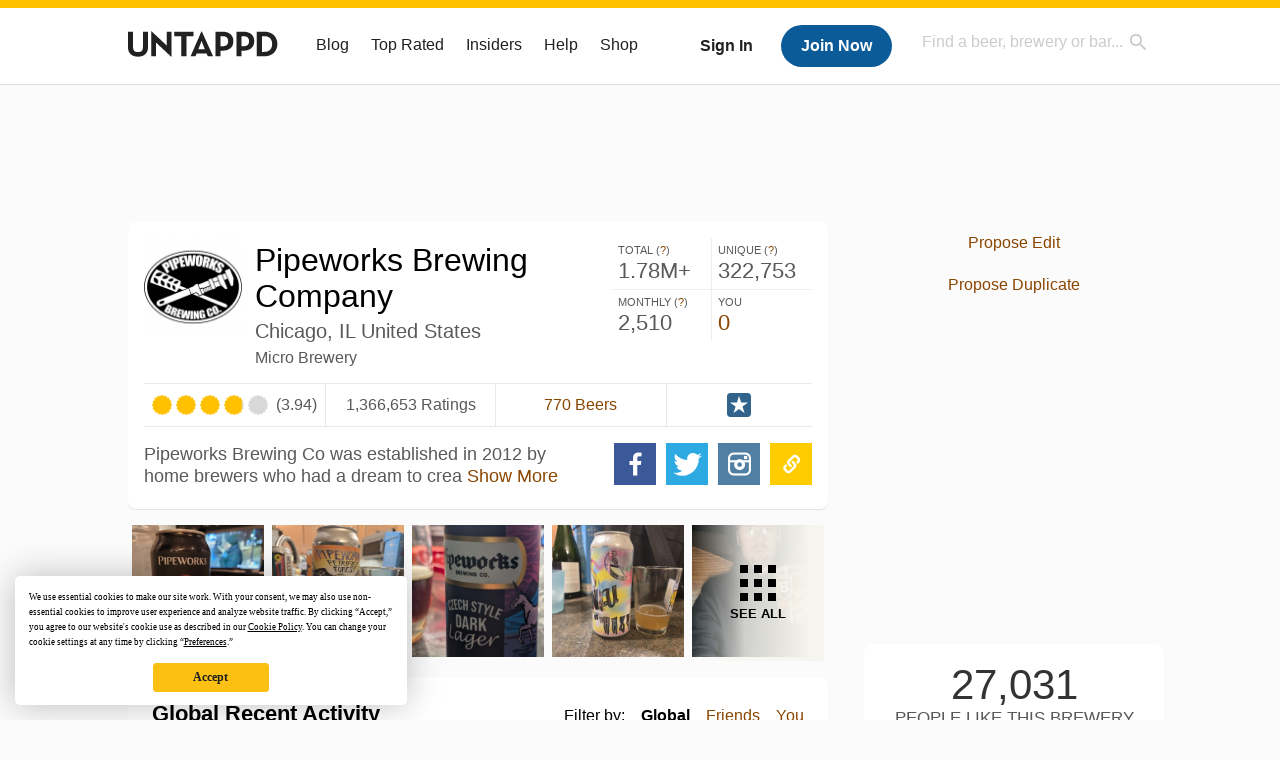

--- FILE ---
content_type: text/html; charset=UTF-8
request_url: https://untappd.com/pipeworksbrewery
body_size: 23543
content:
<!DOCTYPE html>

<html lang="en">

<head>
			<!-- https://nextglass.slack.com/archives/C04N1J9FBHU/p1759426560133409?thread_ts=1755544269.186859&cid=C04N1J9FBHU -->
		<!-- From their docs: IMPORTANT: This tag must be the first '<script>' tag on the page. -->
		<script src="https://app.termly.io/resource-blocker/d6db7a3c-38b6-45a7-9433-e965e78f4809"></script>
	
	<meta http-equiv="Content-Type" content="text/html; charset=utf-8" />

			<title>Pipeworks Brewing Company - Chicago, IL - Untappd</title>
		
	<meta property="og:site_name" content="Untappd" />

	<!-- meta block -->
			<meta name="description" content="Explore Pipeworks Brewing Company from Chicago, IL on Untappd. Find ratings, reviews, and where to find beers from this brewery." />
				<meta name="keywords" content="Pipeworks Brewing Company, Micro Brewery, United States, Illinois" />
		<meta name="viewport" content="user-scalable=no, initial-scale=1, maximum-scale=1, minimum-scale=1, width=device-width" />
	  		<meta property="fb:app_id" content="153339744679495" />
  		<meta property="og:url"    content="https://untappd.com/pipeworksbrewery" />
		<meta property="og:title"  content="Pipeworks Brewing Company - Chicago, IL - Untappd" />
		<meta property="og:image"  content="https://assets.untappd.com/site/brewery_logos_hd/brewery-4012_14e20_hd.jpeg" />
		<meta property="og:type"   content="website" />
		<meta property="og:description" content="Explore Pipeworks Brewing Company from Chicago, IL on Untappd. Find ratings, reviews, and where to find beers from this brewery." />
				<meta name="twitter:card" content="summary">
		<meta name="twitter:site" content="@untappd">
		<meta name="twitter:title" content="Pipeworks Brewing Company - Chicago, IL - Untappd">
		<meta name="twitter:description" content="Explore Pipeworks Brewing Company from Chicago, IL on Untappd. Find ratings, reviews, and where to find beers from this brewery.">
		<meta name="twitter:image:src" content="https://assets.untappd.com/site/brewery_logos_hd/brewery-4012_14e20_hd.jpeg">
		<meta name="twitter:domain" content="untappd.com">
		<meta name="twitter:app:name:iphone" content="Untappd">
        <meta name="twitter:app:name:android" content="Untappd">
        <meta name="twitter:app:id:iphone" content="id449141888">
        <meta name="twitter:app:id:googleplay" content="com.untappdllc.app">
		<meta name="referrer" content="origin-when-crossorigin">		<script type="application/ld+json">
			{"@context":"http:\/\/schema.org\/","@type":"Brewery","name":"Pipeworks Brewing Company","description":"Pipeworks Brewing Co was established in 2012 by home brewers who had a dream to create quality beers with a high level of creativity and thoughtful experimentation.\r\n\r\nIn the early years, the scrappy team of brewers generated an early following and developed street cred in the local Chicago market by releasing almost one new beer a week. \r\n\r\nIn 2014, Pipeworks expanded into a larger production facility in the Hermosa neighborhood of Chicago. The team has grown but in numbers and in skill level, but the same core emphasis on quality and creativity remains.\r\n\r\nToday, Pipeworks Brewing Co's beers are still self distributed throughout Chicagoland, but now Pipeworks beers, including their number 1 selling beer, \"Ninja vs Unicorn\" Double India Pale Ale, can be found in multiple states thanks to partnerships with distributors who share a similar commitment to quality.\r\n\r\nHometown fans of Pipeworks Brewing Co can find a wide and fresh selection of Pipeworks beers available for pickup from \"The Dojo\", the to-go shop located within their production facility in Hermosa.\r\n\r\n","image":{"@type":"ImageObject","contentUrl":"https:\/\/assets.untappd.com\/site\/brewery_logos_hd\/brewery-4012_14e20_hd.jpeg","url":"https:\/\/assets.untappd.com\/site\/brewery_logos_hd\/brewery-4012_14e20_hd.jpeg"},"aggregateRating":{"@type":"AggregateRating","ratingValue":3.935,"bestRating":"5","reviewCount":1366653},"address":{"@type":"PostalAddress","streetAddress":"3912 W Mclean Ave","addressLocality":"Chicago","addressRegion":"IL"},"telephone":"","warningservesCuisine":""}		</script>
		
	<meta name="author" content="The Untappd Team" />
	<meta name="Copyright" content="Copyright Untappd 2026. All Rights Reserved." />
	<meta name="DC.title" content="Untappd" />
			<meta name="DC.subject" content="Explore Pipeworks Brewing Company from Chicago, IL on Untappd. Find ratings, reviews, and where to find beers from this brewery." />
			<meta name="DC.creator" content="The Untappd Team" />

	<meta name="google-site-verification" content="EnR7QavTgiLCzZCCOv_OARCHsHhFwkwnJdG0Sti9Amg" />
	<meta name="bitly-verification" content="b3080898518a"/>

	<!-- favicon -->
	<link rel="apple-touch-icon" sizes="144x144" href="https://untappd.com/assets/apple-touch-icon.png">
	<link rel="icon" type="image/png" href="https://untappd.com/assets/favicon-32x32-v2.png" sizes="32x32">
	<link rel="icon" type="image/png" href="https://untappd.com/assets/favicon-16x16-v2.png" sizes="16x16">
	<link rel="manifest" href="https://untappd.com/assets/manifest.json">
	<link rel="mask-icon" href="https://untappd.com/assets/safari-pinned-tab.svg" color="#5bbad5">

	<link rel="stylesheet"
    	href="https://untappd.com/assets/css/tailwind.css?v=2.8.34">
	</link>

	<link id="canonical" rel="canonical" href="https://untappd.com/pipeworksbrewery">		<link rel="stylesheet" href="https://untappd.com/assets/css/master.min.css?v=4.5.36" />
		<link rel="stylesheet" href="https://untappd.com/assets/v3/css/style.css?v=4.5.36" />
		<link rel="stylesheet" href="https://untappd.com/assets/design-system/css/styles.css?v=4.5.36" />
		<link href="https://fonts.googleapis.com/icon?family=Material+Icons" rel="stylesheet">
		<link href="https://fonts.googleapis.com/css?family=Material+Icons|Material+Icons+Outlined|Material+Icons+Two+Tone|Material+Icons+Round|Material+Icons+Sharp" rel="stylesheet">
			<script src="https://untappd.com/assets/v3/js/common/min/site_common_min.js?v=2.8.34"></script>
				<link rel="stylesheet" href="https://untappd.com/assets/css/facybox.min.css?v=4.5.36" />
			
		<link rel="stylesheet" href="https://untappd.com/assets/css/jquery.notifyBar.min.css?v=4.5.36" />
		<link rel="stylesheet" href="https://untappd.com/assets/css/tipsy.min.css?v=4.5.36" type="text/css" media="screen" title="no title" charset="utf-8">
		<script src="https://maps.google.com/maps/api/js?key=AIzaSyDLsNQ0dltO7B1RgSFPxUyPM3O2HcXSuUg"></script>			<script src='https://cdnjs.cloudflare.com/ajax/libs/mapbox-gl/1.0.0/mapbox-gl.js'></script>
			<link rel="stylesheet" type="text/css" href="https://cdnjs.cloudflare.com/ajax/libs/mapbox-gl/1.0.0/mapbox-gl.css">
			<script src='https://npmcdn.com/mapbox-gl-circle/dist/mapbox-gl-circle.min.js'></script>
			
		<script type="text/javascript" language="Javascript">
			$(document).ready(function(){
				$(".tip").tipsy({fade: true});
				$('.badge_hint').tipsy({gravity: 's', fade: true});
				$('.disabled').tipsy({gravity: 'n', fade: true});

				refreshTime(".timezoner", "D MMM YY", true);

				$(".tab").click(function(){
					$(".tab-area li").removeClass('active');
					$(this).parent().addClass('active');
					$(".list").hide();
					$($(this).attr("href")).show();
					return false;
				});
			});

			</script>
			<!-- For IE -->
	<script type="text/javascript" language="Javascript">
	onChangeInterval = "";
	if(!(window.console && console.log)) {
	  console = {
	    log: function(){},
	    debug: function(){},
	    info: function(){},
	    warn: function(){},
	    error: function(){}
	  };
	}
	</script>
	
	<!-- algoliasearch -->
	<script type="text/javascript" src="https://untappd.com/assets/libs/js/algoliasearch.min.js?v2.8.34"></script>
	<script type="text/javascript" src="https://untappd.com/assets/libs/js/autocomplete.min.js?v2.8.34"></script>
	<script type="text/javascript" src="https://untappd.com/assets/libs/js/lodash.min.js?v2.8.34"></script>
	<script type="text/javascript" src="https://untappd.com/assets/js/global/autosearch_tracking.min.js?v2.8.34"></script>

	<script>
        !function(e,a,t,n,s,i,c){e.AlgoliaAnalyticsObject=s,e.aa=e.aa||function(){(e.aa.queue=e.aa.queue||[]).push(arguments)},i=a.createElement(t),c=a.getElementsByTagName(t)[0],i.async=1,i.src="https://cdn.jsdelivr.net/npm/search-insights@0.0.14",c.parentNode.insertBefore(i,c)}(window,document,"script",0,"aa");

        // Initialize library
        aa('init', {
        applicationID: '9WBO4RQ3HO',
        apiKey: '1d347324d67ec472bb7132c66aead485',
        })
    </script>


			<!-- Google Tag Manager -->
		<script>(function(w,d,s,l,i){w[l]=w[l]||[];w[l].push({'gtm.start':
		new Date().getTime(),event:'gtm.js'});var f=d.getElementsByTagName(s)[0],
		j=d.createElement(s),dl=l!='dataLayer'?'&l='+l:'';j.async=true;j.src=
		'https://www.googletagmanager.com/gtm.js?id='+i+dl;f.parentNode.insertBefore(j,f);
		})(window,document,'script','dataLayer','GTM-N4DVXTR');</script>
		<!-- End Google Tag Manager -->
	
	<script src="https://untappd.com/assets/v3/js/venue-impression-tracker.js"></script>

	<script type="text/javascript">
		var clevertap = {event:[], profile:[], account:[], onUserLogin:[], region: 'us1', notifications:[], privacy:[]};
        clevertap.account.push({"id": "865-K5R-W96Z"});
        clevertap.privacy.push({optOut: false}); //set the flag to true, if the user of the device opts out of sharing their data
        clevertap.privacy.push({useIP: true}); //set the flag to true, if the user agrees to share their IP data
        (function () {
                var wzrk = document.createElement('script');
                wzrk.type = 'text/javascript';
                wzrk.async = true;
                wzrk.src = ('https:' == document.location.protocol ? 'https://d2r1yp2w7bby2u.cloudfront.net' : 'http://static.clevertap.com') + '/js/clevertap.min.js';
                var s = document.getElementsByTagName('script')[0];
                s.parentNode.insertBefore(wzrk, s);
        })();
	</script>

    <!-- Freestar Ads -->
<!-- Below is a recommended list of pre-connections, which allow the network to establish each connection quicker, speeding up response times and improving ad performance. -->
<link rel="preconnect" href="https://a.pub.network/" crossorigin />
<link rel="preconnect" href="https://b.pub.network/" crossorigin />
<link rel="preconnect" href="https://c.pub.network/" crossorigin />
<link rel="preconnect" href="https://d.pub.network/" crossorigin />
<link rel="preconnect" href="https://c.amazon-adsystem.com" crossorigin />
<link rel="preconnect" href="https://s.amazon-adsystem.com" crossorigin />
<link rel="preconnect" href="https://btloader.com/" crossorigin />
<link rel="preconnect" href="https://api.btloader.com/" crossorigin />
<link rel="preconnect" href="https://cdn.confiant-integrations.net" crossorigin />
<!-- Below is a link to a CSS file that accounts for Cumulative Layout Shift, a new Core Web Vitals subset that Google uses to help rank your site in search -->
<!-- The file is intended to eliminate the layout shifts that are seen when ads load into the page. If you don't want to use this, simply remove this file -->
<!-- To find out more about CLS, visit https://web.dev/vitals/ -->
<link rel="stylesheet" href="https://a.pub.network/untappd-com/cls.css">
<script data-cfasync="false" type="text/javascript">
    console.log("freestar_init");

    var env = 'PROD';

    var freestar = freestar || {};
    freestar.queue = freestar.queue || [];
    freestar.queue.push(function () {
        if (env !== 'PROD') {   
            googletag.pubads().set('page_url', 'https://untappd.com/'); // Makes ads fill in non-prod environments
        }
    });
    freestar.config = freestar.config || {};
    freestar.config.enabled_slots = [];
    freestar.initCallback = function () { (freestar.config.enabled_slots.length === 0) ? freestar.initCallbackCalled = false : freestar.newAdSlots(freestar.config.enabled_slots) }
</script>
<script src="https://a.pub.network/untappd-com/pubfig.min.js" data-cfasync="false" async></script>
<script async src="https://securepubads.g.doubleclick.net/tag/js/gpt.js?network-code=15184186" ></script>
<!-- End Freestar Ads -->
    <!-- Freestar Ad Sticky Styling: https://resources.freestar.com/docs/sticky-ads-1 -->
    <style>
    div.sticky {
        position: -webkit-sticky; /* Safari */
        position: sticky;
        top: 84px; /* Navbar height */
    }
    </style>

</head>
<style type="text/css">
	.hidden {display: none;}
	.main {
       margin-top: 0px !important;
   }
</style>
<script src="https://untappd.com/assets/libs/js/feather-icons@4.29.2.min.js"></script>
<body onunload="">
<!-- Google Tag Manager (noscript) -->
<noscript><iframe src="https://www.googletagmanager.com/ns.html?id=GTM-N4DVXTR" height="0" width="0" style="display:none;visibility:hidden"></iframe></noscript>
<!-- End Google Tag Manager (noscript) -->


<script type="text/javascript">
    $(document).ready(function() {
        $('a[data-href=":logout"]').on('click', function(event) {
            clevertap.event.push("logout");
        });
        $('a[data-href=":external/help"]').on('click', function(event) {
            clevertap.event.push("pageview_help");
        });
        $('a[data-href=":store"]').on('click', function(event) {
            clevertap.event.push("pageview_store");
        });
        $('a[href="/admin"]').on('click', function(event) {
          clevertap.event.push("pageview_admin");
        });

                  $.getJSON('/breweryportal', (data) => {
            if (data.count > 0) {
              $('[data-brewery-portal-badge]').show();
            }
          });
            });
</script>
<div id="mobile_nav_user">

   </div>

<div id="mobile_nav_site">
  <form class="search_box" method="get" action="/search">
    <input type="text" class="track-focus search-input-desktop" autocomplete="off" data-track="desktop_search" placeholder="Find a beer, brewery or bar..." name="q" aria-label="Find a beer, brewery or bar search" />
    <input type="submit" value="Submit the form!" style="position: absolute; top: 0; left: 0; z-index: 0; width: 1px; height: 1px; visibility: hidden;" />
    <div class="autocomplete">
    </div>
  </form>
  <ul>
    <li><a class="track-click" data-track="mobile_menu" data-href=":blog" href="/blog">Blog</a></li>
    <li><a class="track-click" data-track="mobile_menu" data-href=":beer/top_rated" href="/beer/top_rated">Top Rated</a></li>
    <li><a class="track-click" data-track="mobile_menu" data-href=":supporter" href="/supporter">Insiders</a></li>
    <li><a class="track-click" data-track="mobile_menu" data-href=":external/help" target="_blank" href="http://help.untappd.com">Help</a></li>
    <li><a class="track-click" data-track="mobile_menu" data-href=":shop" target="_blank" href="https://untappd.com/shop">Shop</a></li>
          <li><a class="track-click" data-track="mobile_menu" data-href=":sidebar/login" href="/login">Login</a></li>
      <li><a class="track-click" data-track="mobile_menu" data-href=":sidebar/create" href="/create?source=mobilemenu">Sign Up</a></li>
        </ul>
</div>
<header>

  <div class="inner mt-2">

		<a class="track-click logo" style="margin-top: 2px;" data-track="desktop_header" data-href=":root" href="/">
			<img src="https://untappd.com/assets/design-system/ut-brand-dark.svg" class="" alt="Untappd"/>
		</a>

    
      <div class="get_user_desktop">
        <a class="sign_in track-click" data-track="mobile_header" data-href=":login" href="/login?go_to=https://untappd.com/pipeworksbrewery">Sign In</a>
        <a href="/create" class="join track_click" data-track="mobile_header" data-href=":create">Join Now</a>
      </div>

    
    <div class="mobile_menu_btn">Menu</div>

    <div id="nav_site">
      <ul>
        <li><a class="track-click" data-track="desktop_menu" data-href=":blog" href="/blog">Blog</a></li>
        <li><a class="track-click" data-track="desktop_menu" data-href=":beer/top_rated" href="/beer/top_rated">Top Rated</a></li>
        <li><a class="track-click" data-track="desktop_menu" data-href=":supporter" href="/supporter">Insiders</a></li>
        <li><a class="track-click" data-track="desktop_menu" data-href=":external/help" target="_blank" href="http://help.untappd.com">Help</a></li>
        <li><a class="track-click" data-track="desktop_menu" data-href=":shop" target="_blank" href="https://untappd.com/shop">Shop</a></li>
      </ul>
      <form class="search_box" method="get" action="/search">
        <input type="text" class="track-focus search-input-desktop" autocomplete="off" data-track="desktop_search" placeholder="Find a beer, brewery or bar..." name="q" aria-label="Find a beer, brewery or bar search" />
        <input type="submit" value="Submit the form!" style="position: absolute; top: 0; left: 0; z-index: 0; width: 1px; height: 1px; visibility: hidden;" />
        <div class="autocomplete">
        </div>
      </form>
    </div>
    </div>
</header>
<style type="text/css">
    .ac-selected {
        background-color: #f8f8f8;
    }
</style>

<div class="nav_open_overlay"></div>
<div id="slide">

<script>
$(document).ready(() => {
	$(".hide-notice-banner").on("click", function(e) {
		e.preventDefault();
		$(this).parent().parent().slideUp();
		$.post(`/account/hide_notice_wildcard`, {cookie: $(this).attr('data-cookie-name')}, (data) => {
			console.log(data);
		}).fail((err) => {
			console.error(err);
		})
	})

	$(".hide-notice-simple").on("click", function(e) {
		e.preventDefault();
		$(this).parent().parent().slideUp();
	})

	feather.replace()
})
</script>
	<div class="leaderboard-ad">
		<div style="text-align: center;" data-freestar-ad="__336x280 __728x90" id="untappd-com_leaderboard-atf">
			<script data-cfasync="false" type="text/javascript">
				freestar.config.enabled_slots.push({ placementName: "untappd-com_leaderboard-atf", slotId: "untappd-com_leaderboard-atf" });
			</script>
		</div>
	</div>
	
<div class="cont brewery-page">

	<div class="main">

		
<div class="box b_info">

	
	<div class="content">
		<div class="top">
			<div class="basic">
				<a class="label image-big" data-image="https://assets.untappd.com/site/brewery_logos_hd/brewery-4012_14e20_hd.jpeg">					<img src="https://assets.untappd.com/site/brewery_logos/brewery-4012_8aa80.jpeg" alt="Pipeworks Brewing Company logo">
				</a>
				<div class="name">
					<h1>
						Pipeworks Brewing Company					</h1>
										<p class="brewery">
						Chicago, IL United States					</p>
					<p class="style">Micro Brewery</p>
				</div>
			</div>

						<div class="stats">
				<p>
                    <span class="stat">Total (<a class="tip" title="Total Check-ins All Time" href="javascript:void(0)">?</a>)</span>
                    <span class="count">1.78M+</span>
                </p><p>
                    <span class="stat">Unique (<a class="tip" title="Number of Users All Time" href="javascript:void(0)">?</a>)</span>
                    <span class="count">322,753</span>
                </p><p>
                    <span class="stat">Monthly (<a class="tip" title="Number for Checkins the last 4 weeks" href="javascript:void(0)">?</a>)</span>
                    <span class="count">2,510</span>
                </p><p>
					<span class="stat">You</span>
					<span class="count"><a href="/login?go_to=https%3A%2F%2Funtappd.com%2Fpipeworksbrewery%3Ffilter%3Dyou" class="track-click" data-track="brewery" data-href=":feed/filteryou/header">0</a></span>
				</p>
			</div>
		</div>

		<div class="details brewery  claimed">
			
				<div class="caps" data-rating="3.935">
		<div class="cap cap-100"></div>
		<div class="cap cap-100"></div>
		<div class="cap cap-100"></div>
		<div class="cap cap-90"></div>
		<div class="cap"></div>
	</div><span class="num">(3.94)</span>			<p class="raters">
				1,366,653 Ratings			</p><p class="count">
				<a href="/pipeworksbrewery/beer">770 Beers</a>
			</p>
							<p class="claim">
					<a class="tip track-click" data-track="brewery" data-href=":claimedsticker" title="This brewery has been claimed and is officially managed." href="https://untappd.com/breweries">Official</a>
				</p>
						</div>

		
		<div class="bottom brewery">
			<div class="actions social desktop">
				<a class="url tip" target="_blank" title="Website" href="https://pdubs.net">Website</a><a class="ig tip" title="@pipeworksbrewing" target="_blank" href="http://instagram.com/pipeworksbrewing">Website</a><a class="tw tip" title="@PipeworksBrewin" target="_blank" href="https://twitter.com/PipeworksBrewin">Twitter</a><a class="fb tip" title="Facebook" target="_blank" href="https://www.facebook.com/pipeworks">Facebook</a>			</div>
			<div class="desc">
				<div class="beer-descrption-read-more">
					Pipeworks Brewing Co was established in 2012 by home brewers who had a dream to crea <a href="#" class="read-more track-click" data-track="brewery" data-href=":info/readmore">Show More</a>				</div>
				<div class="beer-descrption-read-less" style="display: none;">
					Pipeworks Brewing Co was established in 2012 by home brewers who had a dream to create quality beers with a high level of creativity and thoughtful experimentation.

In the early years, the scrappy team of brewers generated an early following and developed street cred in the local Chicago market by releasing almost one new beer a week. 

In 2014, Pipeworks expanded into a larger production facility in the Hermosa neighborhood of Chicago. The team has grown but in numbers and in skill level, but the same core emphasis on quality and creativity remains.

Today, Pipeworks Brewing Co's beers are still self distributed throughout Chicagoland, but now Pipeworks beers, including their number 1 selling beer, "Ninja vs Unicorn" Double India Pale Ale, can be found in multiple states thanks to partnerships with distributors who share a similar commitment to quality.

Hometown fans of Pipeworks Brewing Co can find a wide and fresh selection of Pipeworks beers available for pickup from "The Dojo", the to-go shop located within their production facility in Hermosa.

 <a href="#" class="read-less track-click" data-track="brewery" data-href=":info/readless">Show Less</a>
				</div>
			</div>
			<div class="clearfix"></div>
		</div>
	</div>
</div>
			<div class="photo-boxes">
				<p><a href="/user/tidaball/checkin/1544520518"><img loading="lazy" src="https://images.untp.beer/crop?width=640&height=640&stripmeta=true&url=https://untappd.s3.amazonaws.com/photos/2026_01_19/17db12cac4a187ac085f5154a1eb0b30_c_1544520518_raw.jpg" alt="Recent check-in photo 1"></a></p><p><a href="/user/Carl2325/checkin/1544518543"><img loading="lazy" src="https://images.untp.beer/crop?width=640&height=640&stripmeta=true&url=https://untappd.s3.amazonaws.com/photos/2026_01_19/ae8a388d04148f8c50bb5098c3f2eb14_c_1544518543_raw.jpg" alt="Recent check-in photo 2"></a></p><p><a href="/user/AndsM/checkin/1544518376"><img loading="lazy" src="https://images.untp.beer/crop?width=640&height=640&stripmeta=true&url=https://untappd.s3.amazonaws.com/photos/2026_01_19/bc954c85fbdd32ed8af0d8121d635b80_c_1544518376_raw.jpg" alt="Recent check-in photo 3"></a></p><p><a href="/user/Carl2325/checkin/1544518047"><img loading="lazy" src="https://images.untp.beer/crop?width=640&height=640&stripmeta=true&url=https://untappd.s3.amazonaws.com/photos/2026_01_19/ef98e07c7f200d86deaa57c63843fc2e_c_1544518047_raw.jpg" alt="Recent check-in photo 4"></a></p><p><a href="/pipeworksbrewery/photos"><span class="all">See All</span><img loading="lazy" src="https://images.untp.beer/crop?width=640&height=640&stripmeta=true&url=https://untappd.s3.amazonaws.com/photos/2026_01_19/f75cd15b0058b6173ec8efb232e7d1ad_c_1544517303_raw.jpg" alt="See all photos"></a></p>			</div>
			
		<div class="box activity">
			<div class="content">
				<div class="filters">
					<span>Filter by:</span>
											<span class="current">
							Global
						</span>
						<span>
							<a href="/login?go_to=https%3A%2F%2Funtappd.com%2Fpipeworksbrewery%3Ffilter%3Dfriends" class="track-click" data-track="brewery"
								data-href=":feed/filterfriends">Friends</a>
						</span>
						<span>
							<a href="/login?go_to=https%3A%2F%2Funtappd.com%2Fpipeworksbrewery%3Ffilter%3Dyou" class="track-click" data-track="brewery" data-href=":feed/filteryou">You</a>
						</span>
																</div>
				<h3>Global Recent Activity</h3>
						
									<div id="main-stream">
						
			<div class="item " id="checkin_1544523322" data-checkin-id="1544523322">
				<div class="">
								<div class="avatar">
					<div class="avatar-holder">
												<a href="/user/mal_mcconnell">
							<img loading="lazy" src="https://assets.untappd.com/profile/f1990992cdef88f32798bd407b36ef9f_100x100.jpg" alt="Mal McConnell">
						</a>
					</div>
				</div>
				<div class="checkin">
					<div class="top">
													<a href="/b/pipeworks-brewing-company-cryptic-bones/4294117" class="label">
								<img loading="lazy" src="https://assets.untappd.com/site/beer_logos/beer-4294117_441b2_sm.jpeg" alt="Cryptic Bones by Pipeworks Brewing Company">
							</a>
														<p class="text" data-track-venue-impression="venue_id-9917985-type-checkin_feed">
								<a href="/user/mal_mcconnell" class="user">Mal McConnell</a>  is drinking a <a href="/b/pipeworks-brewing-company-cryptic-bones/4294117">Cryptic Bones</a> by <a  href="/pipeworksbrewery">Pipeworks Brewing Company</a> at <a href="/v/at-home/9917985">Untappd at Home</a>
							</p>
														<div class="checkin-comment">
								
								<p class="purchased" data-track-venue-impression="venue_id-7414506-type-checkin_feed">Purchased at <a href="/v/total-wine-more/7414506">Total Wine & More</a></p>									<div class="rating-serving">
																						<p class="serving">
										          <img src="https://assets.untappd.com/static_app_assets/new_serving_styles_2024/can@3x.png" alt="Can">
										          <span>Can</span>
										        </p>
												<div class="caps " data-rating="4.25">
		<div class="cap cap-100"></div>
		<div class="cap cap-100"></div>
		<div class="cap cap-100"></div>
		<div class="cap cap-100"></div>
		<div class="cap cap-25"></div>
	</div>								    </div>
																			<span class="badge">
											<img loading="lazy" src="https://assets.untappd.com/badges/bdg_VerifiedVenue_sm.jpg" alt="Verified Adventure (Level 44)">
											<span>Earned the Verified Adventure (Level 44) badge!</span>
										</span>
										
								<span style="display: block; clear: both;"></span>

							</div>
							
					</div>

					<div class="feedback">

						<div class="actions_bar">
							
						</div>

						<div class="bottom">
							<a href="/user/mal_mcconnell/checkin/1544523322" class="time timezoner track-click" data-track="activity_feed" data-href=":feed/viewcheckindate">Mon, 19 Jan 2026 04:29:21 +0000</a>
							<a href="/user/mal_mcconnell/checkin/1544523322" class="track-click" data-track="activity_feed" data-href=":feed/viewcheckintext">View Detailed Check-in</a>
													</div>

						<div class="cheers" style="display: none;">								<span class="count"><span>0</span></span>
								<span class="toast-list"></span>
														</div>

						<div class="comments">
							<div class="comments-container">
															</div>
							
						</div>
					</div>
				</div>
				</div>
			</div>
			
			<div class="item " id="checkin_1544521572" data-checkin-id="1544521572">
				<div class="">
								<div class="avatar">
					<div class="avatar-holder">
												<a href="/user/ExtraKings">
							<img loading="lazy" src="https://assets.untappd.com/profile/fd1ebd47350b795c3ca7fe74d0c898f9_100x100.jpeg" alt="Charlie Rock">
						</a>
					</div>
				</div>
				<div class="checkin">
					<div class="top">
													<a href="/b/pipeworks-brewing-company-amber-lager/5615102" class="label">
								<img loading="lazy" src="https://assets.untappd.com/site/beer_logos/beer-5615102_90bc2_sm.jpeg" alt="Amber Lager by Pipeworks Brewing Company">
							</a>
														<p class="text" data-track-venue-impression="venue_id-9917985-type-checkin_feed">
								<a href="/user/ExtraKings" class="user">Charlie Rock</a>  is drinking an <a href="/b/pipeworks-brewing-company-amber-lager/5615102">Amber Lager</a> by <a  href="/pipeworksbrewery">Pipeworks Brewing Company</a> at <a href="/v/at-home/9917985">Untappd at Home</a>
							</p>
							
					</div>

					<div class="feedback">

						<div class="actions_bar">
							
						</div>

						<div class="bottom">
							<a href="/user/ExtraKings/checkin/1544521572" class="time timezoner track-click" data-track="activity_feed" data-href=":feed/viewcheckindate">Mon, 19 Jan 2026 03:58:41 +0000</a>
							<a href="/user/ExtraKings/checkin/1544521572" class="track-click" data-track="activity_feed" data-href=":feed/viewcheckintext">View Detailed Check-in</a>
													</div>

						<div class="cheers" style="display: none;">								<span class="count"><span>0</span></span>
								<span class="toast-list"></span>
														</div>

						<div class="comments">
							<div class="comments-container">
															</div>
							
						</div>
					</div>
				</div>
				</div>
			</div>
			
			<div class="item " id="checkin_1544520518" data-checkin-id="1544520518">
				<div class="">
								<div class="avatar">
					<div class="avatar-holder">
												<a href="/user/tidaball">
							<img loading="lazy" src="https://assets.untappd.com/profile/cfa3b6ce53588032c4cece396bfbc2c1_100x100.jpg" alt="Joe T">
						</a>
					</div>
				</div>
				<div class="checkin">
					<div class="top">
													<a href="/b/pipeworks-brewing-company-as-you-wish-2025/6507446" class="label">
								<img loading="lazy" src="https://assets.untappd.com/site/assets/images/temp/badge-beer-default.png" alt="As You Wish (2025) by Pipeworks Brewing Company">
							</a>
														<p class="text" data-track-venue-impression="venue_id-9917985-type-checkin_feed">
								<a href="/user/tidaball" class="user">Joe T</a>  is drinking an <a href="/b/pipeworks-brewing-company-as-you-wish-2025/6507446">As You Wish (2025)</a> by <a  href="/pipeworksbrewery">Pipeworks Brewing Company</a> at <a href="/v/at-home/9917985">Untappd at Home</a>
							</p>
														<div class="checkin-comment">
																	<p class="comment-text" id="translate_1544520518">
									Thanks for a great season Bears!									</p>

									
																	<div class="rating-serving">
																						<p class="serving">
										          <img src="https://assets.untappd.com/static_app_assets/new_serving_styles_2024/taster@3x.png" alt="Taster">
										          <span>Taster</span>
										        </p>
												<div class="caps " data-rating="4.25">
		<div class="cap cap-100"></div>
		<div class="cap cap-100"></div>
		<div class="cap cap-100"></div>
		<div class="cap cap-100"></div>
		<div class="cap cap-25"></div>
	</div>								    </div>
									
										<div class="tagged-friends">
											<strong>Tagged Friends</strong>
											<div>

												
														<div class="avatar">
															<div class="avatar-holder">
																																<a href="/user/mjangelakos">
																	<img src="https://assets.untappd.com/profile/7482111383b7bbeadb54a7227e16f598_100x100.jpg" alt="Michael Angelakos avatar">
																</a>
															</div>
														</div>
													
														<div class="avatar">
															<div class="avatar-holder">
																																<a href="/user/Weelz44">
																	<img src="https://assets.untappd.com/profile/96dbf90761104effc37f614efe52789c_100x100.jpeg" alt="Rob Snow avatar">
																</a>
															</div>
														</div>
													
														<div class="avatar">
															<div class="avatar-holder">
																																<a href="/user/Jobot440">
																	<img src="https://assets.untappd.com/profile/56410e565c983a9107eb2e31e9023bb5_100x100.jpg" alt="Joe Pieczonka avatar">
																</a>
															</div>
														</div>
													
														<div class="avatar">
															<div class="avatar-holder">
																																<a href="/user/EpicKey">
																	<img src="https://assets.untappd.com/profile/9622dd151de82e920437db69c82ea87c_100x100.jpg" alt="Zach Angelakos avatar">
																</a>
															</div>
														</div>
													
														<div class="avatar">
															<div class="avatar-holder">
																																<a href="/user/johnklus">
																	<img src="https://assets.untappd.com/profile/903cfee61fbff22f46215090182a7b8b_100x100.jpg" alt="John Klus avatar">
																</a>
															</div>
														</div>
																								</div>
										</div>

										
								<span style="display: block; clear: both;"></span>

							</div>
														<p class="photo">
								<a href="/user/tidaball/checkin/1544520518" class="track-click" data-track="activity_feed" data-href=":feed/viewcheckinphoto">
									<img loading="lazy" src="https://images.untp.beer/crop?width=640&height=640&stripmeta=true&url=https://untappd.s3.amazonaws.com/photos/2026_01_19/17db12cac4a187ac085f5154a1eb0b30_c_1544520518_raw.jpg" alt="Check-in Photo">
								</a>
							</p>
							
					</div>

					<div class="feedback">

						<div class="actions_bar">
							
						</div>

						<div class="bottom">
							<a href="/user/tidaball/checkin/1544520518" class="time timezoner track-click" data-track="activity_feed" data-href=":feed/viewcheckindate">Mon, 19 Jan 2026 03:42:50 +0000</a>
							<a href="/user/tidaball/checkin/1544520518" class="track-click" data-track="activity_feed" data-href=":feed/viewcheckintext">View Detailed Check-in</a>
													</div>

						<div class="cheers" >								<span class="count">
									<span>2</span>
								</span><span class="toast-list">
																			<a class="user-toasts tip track-click" data-user-name="Jobot440" href="/user/Jobot440" title="Joe Pieczonka" data-track="activity_feed" data-href=":feed/userprofiletoast">
											<img loading="lazy" src="https://assets.untappd.com/profile/56410e565c983a9107eb2e31e9023bb5_100x100.jpg" alt="Joe Pieczonka avatar">
										</a>
																				<a class="user-toasts tip track-click" data-user-name="Weelz44" href="/user/Weelz44" title="Rob Snow" data-track="activity_feed" data-href=":feed/userprofiletoast">
											<img loading="lazy" src="https://assets.untappd.com/profile/96dbf90761104effc37f614efe52789c_100x100.jpeg" alt="Rob Snow avatar">
										</a>
																		</span>
						      							</div>

						<div class="comments">
							<div class="comments-container">
																		<div class="comment" id="comment_87621871">
											<div class="avatar">
												<div class="avatar-holder">
																											<a href="/user/Weelz44">
														<img loading="lazy" src="https://assets.untappd.com/profile/96dbf90761104effc37f614efe52789c_100x100.jpeg" alt="User avatar Rob Snow">
													</a>
												</div>
											</div>
											<div class="text">
												<p>
													<a href="/user/Weelz44">Rob Snow</a>:
													<span id="comment_label_87621871">Cheers !   Great season.   Plenty of room in the Rams bandwagon for ya this year Joe.  Its only a coupke weeks, climb aboard!													</span>
												</p>
												<p class="meta">
													<span class="time timezoner">Mon, 19 Jan 2026 03:49:12 +0000</span>
																	                						<a href="/report/comment/87621871" class="comment-report" data-comment-id="87621871">Report</a>

												</p>
											</div>
										</div>
																	</div>
							
						</div>
					</div>
				</div>
				</div>
			</div>
			
			<div class="item " id="checkin_1544520304" data-checkin-id="1544520304">
				<div class="">
								<div class="avatar">
					<div class="avatar-holder">
												<a href="/user/JanP77">
							<img loading="lazy" src="https://assets.untappd.com/profile/bcac36fa0055372183d191904d84e373_100x100.jpg" alt="Jan">
						</a>
					</div>
				</div>
				<div class="checkin">
					<div class="top">
													<a href="/b/pipeworks-brewing-company-set-phasers-to-haze/5149066" class="label">
								<img loading="lazy" src="https://assets.untappd.com/site/beer_logos/beer-5149066_3b902_sm.jpeg" alt="Set Phasers To Haze by Pipeworks Brewing Company">
							</a>
														<p class="text" data-track-venue-impression="venue_id-9917985-type-checkin_feed">
								<a href="/user/JanP77" class="user">Jan</a>  is drinking a <a href="/b/pipeworks-brewing-company-set-phasers-to-haze/5149066">Set Phasers To Haze</a> by <a  href="/pipeworksbrewery">Pipeworks Brewing Company</a> at <a href="/v/at-home/9917985">Untappd at Home</a>
							</p>
														<div class="checkin-comment">
								
								<p class="purchased" data-track-venue-impression="venue_id-1012180-type-checkin_feed">Purchased at <a href="/v/trader-joe-s/1012180">Trader Joe's</a></p>									<div class="rating-serving">
																						<p class="serving">
										          <img src="https://assets.untappd.com/static_app_assets/new_serving_styles_2024/can@3x.png" alt="Can">
										          <span>Can</span>
										        </p>
												<div class="caps " data-rating="4.25">
		<div class="cap cap-100"></div>
		<div class="cap cap-100"></div>
		<div class="cap cap-100"></div>
		<div class="cap cap-100"></div>
		<div class="cap cap-25"></div>
	</div>								    </div>
																			<span class="badge">
											<img loading="lazy" src="https://assets.untappd.com/badges/bdg_untappdAtHome_sm.jpg" alt="Untappd at Home (Level 33)">
											<span>Earned the Untappd at Home (Level 33) badge!</span>
										</span>
																				<span class="badge">
											<img loading="lazy" src="https://assets.untappd.com/badges/bdg_BAIndySeal18_sm.jpg" alt="Cheers to Independent U.S. Craft Breweries (Level 97)">
											<span>Earned the Cheers to Independent U.S. Craft Breweries (Level 97) badge!</span>
										</span>
																				<span class="badge">
											<img loading="lazy" src="https://assets.untappd.com/badges/bdg_hoptopia_sm.jpg" alt="I Believe in IPA! (Level 62)">
											<span>Earned the I Believe in IPA! (Level 62) badge!</span>
										</span>
										
								<span style="display: block; clear: both;"></span>

							</div>
							
					</div>

					<div class="feedback">

						<div class="actions_bar">
							
						</div>

						<div class="bottom">
							<a href="/user/JanP77/checkin/1544520304" class="time timezoner track-click" data-track="activity_feed" data-href=":feed/viewcheckindate">Mon, 19 Jan 2026 03:39:51 +0000</a>
							<a href="/user/JanP77/checkin/1544520304" class="track-click" data-track="activity_feed" data-href=":feed/viewcheckintext">View Detailed Check-in</a>
													</div>

						<div class="cheers" style="display: none;">								<span class="count"><span>0</span></span>
								<span class="toast-list"></span>
														</div>

						<div class="comments">
							<div class="comments-container">
															</div>
							
						</div>
					</div>
				</div>
				</div>
			</div>
			
			<div class="item " id="checkin_1544518605" data-checkin-id="1544518605">
				<div class="">
								<div class="avatar">
					<div class="avatar-holder">
												<a href="/user/AndsM">
							<img loading="lazy" src="https://gravatar.com/avatar/ee3dc6309efe7ab8b3a6c23fce6abbcb?size=100&d=https%3A%2F%2Fassets.untappd.com%2Fsite%2Fassets%2Fimages%2Fdefault_avatar_v3_gravatar.jpg%3Fv%3D2" alt="Andrea M">
						</a>
					</div>
				</div>
				<div class="checkin">
					<div class="top">
													<a href="/b/pipeworks-brewing-company-pastrami-on-rye-manny-s-edition/4070018" class="label">
								<img loading="lazy" src="https://assets.untappd.com/site/beer_logos/beer-4070018_8843d_sm.jpeg" alt="Pastrami On Rye - Manny’s Edition by Pipeworks Brewing Company">
							</a>
														<p class="text">
								<a href="/user/AndsM" class="user">Andrea M</a>  is drinking a <a  href="/b/pipeworks-brewing-company-pastrami-on-rye-manny-s-edition/4070018">Pastrami On Rye - Manny’s Edition</a> by <a href="/pipeworksbrewery">Pipeworks Brewing Company</a>
							</p>
														<div class="checkin-comment">
																	<div class="rating-serving floating">
																						<p class="serving">
										          <img src="https://assets.untappd.com/static_app_assets/new_serving_styles_2024/taster@3x.png" alt="Taster">
										          <span>Taster</span>
										        </p>
																				    </div>
																		<p class="comment-text" id="translate_1544518605">
									Unique flavor profile. Its name is a perfect description. The taste kind of grows on you. Would definitely pair well with a meaty sandwich.									</p>

									
																		<span class="badge">
											<img loading="lazy" src="https://assets.untappd.com/badges/bdg_WheelofStyles_sm.jpg" alt="Wheel of Styles (Level 19)">
											<span>Earned the Wheel of Styles (Level 19) badge!</span>
										</span>
										
								<span style="display: block; clear: both;"></span>

							</div>
							
					</div>

					<div class="feedback">

						<div class="actions_bar">
							
						</div>

						<div class="bottom">
							<a href="/user/AndsM/checkin/1544518605" class="time timezoner track-click" data-track="activity_feed" data-href=":feed/viewcheckindate">Mon, 19 Jan 2026 03:17:21 +0000</a>
							<a href="/user/AndsM/checkin/1544518605" class="track-click" data-track="activity_feed" data-href=":feed/viewcheckintext">View Detailed Check-in</a>
													</div>

						<div class="cheers" style="display: none;">								<span class="count"><span>0</span></span>
								<span class="toast-list"></span>
														</div>

						<div class="comments">
							<div class="comments-container">
															</div>
							
						</div>
					</div>
				</div>
				</div>
			</div>
			
			<div class="item " id="checkin_1544518543" data-checkin-id="1544518543">
				<div class="">
								<div class="avatar">
					<div class="avatar-holder">
												<a href="/user/Carl2325">
							<img loading="lazy" src="https://assets.untappd.com/profile/9c524ff6a26f561d55fe17a38d6bb615_100x100.jpg" alt="Chris S">
						</a>
					</div>
				</div>
				<div class="checkin">
					<div class="top">
													<a href="/b/pipeworks-brewing-company-petrified-forest/3027976" class="label">
								<img loading="lazy" src="https://assets.untappd.com/site/beer_logos/beer-3027976_376de_sm.jpeg" alt="Petrified Forest by Pipeworks Brewing Company">
							</a>
														<p class="text">
								<a href="/user/Carl2325" class="user">Chris S</a>  is drinking a <a  href="/b/pipeworks-brewing-company-petrified-forest/3027976">Petrified Forest</a> by <a href="/pipeworksbrewery">Pipeworks Brewing Company</a>
							</p>
														<div class="checkin-comment">
								
																	<div class="rating-serving">
																						<p class="serving">
										          <img src="https://assets.untappd.com/static_app_assets/new_serving_styles_2024/can@3x.png" alt="Can">
										          <span>Can</span>
										        </p>
												<div class="caps " data-rating="3.5">
		<div class="cap cap-100"></div>
		<div class="cap cap-100"></div>
		<div class="cap cap-100"></div>
		<div class="cap cap-50"></div>
		<div class="cap"></div>
	</div>								    </div>
									
								<span style="display: block; clear: both;"></span>

							</div>
														<p class="photo">
								<a href="/user/Carl2325/checkin/1544518543" class="track-click" data-track="activity_feed" data-href=":feed/viewcheckinphoto">
									<img loading="lazy" src="https://images.untp.beer/crop?width=640&height=640&stripmeta=true&url=https://untappd.s3.amazonaws.com/photos/2026_01_19/ae8a388d04148f8c50bb5098c3f2eb14_c_1544518543_raw.jpg" alt="Check-in Photo">
								</a>
							</p>
							
					</div>

					<div class="feedback">

						<div class="actions_bar">
							
						</div>

						<div class="bottom">
							<a href="/user/Carl2325/checkin/1544518543" class="time timezoner track-click" data-track="activity_feed" data-href=":feed/viewcheckindate">Mon, 19 Jan 2026 03:16:39 +0000</a>
							<a href="/user/Carl2325/checkin/1544518543" class="track-click" data-track="activity_feed" data-href=":feed/viewcheckintext">View Detailed Check-in</a>
													</div>

						<div class="cheers" >								<span class="count">
									<span>1</span>
								</span><span class="toast-list">
																			<a class="user-toasts tip track-click" data-user-name="Stout_Master_SA" href="/user/Stout_Master_SA" title="Scott Allen" data-track="activity_feed" data-href=":feed/userprofiletoast">
											<img loading="lazy" src="https://assets.untappd.com/profile/1b14067ff5282f7eea1fea0a6e3b0573_100x100.jpg" alt="Scott Allen avatar">
										</a>
																		</span>
						      							</div>

						<div class="comments">
							<div class="comments-container">
															</div>
							
						</div>
					</div>
				</div>
				</div>
			</div>
			
			<div class="item " id="checkin_1544518376" data-checkin-id="1544518376">
				<div class="">
								<div class="avatar">
					<div class="avatar-holder">
												<a href="/user/AndsM">
							<img loading="lazy" src="https://gravatar.com/avatar/ee3dc6309efe7ab8b3a6c23fce6abbcb?size=100&d=https%3A%2F%2Fassets.untappd.com%2Fsite%2Fassets%2Fimages%2Fdefault_avatar_v3_gravatar.jpg%3Fv%3D2" alt="Andrea M">
						</a>
					</div>
				</div>
				<div class="checkin">
					<div class="top">
													<a href="/b/pipeworks-brewing-company-czech-style-dark-lager/6367008" class="label">
								<img loading="lazy" src="https://assets.untappd.com/site/beer_logos/beer-6367008_121ee_sm.jpeg" alt="Czech Style Dark Lager by Pipeworks Brewing Company">
							</a>
														<p class="text">
								<a href="/user/AndsM" class="user">Andrea M</a>  is drinking a <a  href="/b/pipeworks-brewing-company-czech-style-dark-lager/6367008">Czech Style Dark Lager</a> by <a href="/pipeworksbrewery">Pipeworks Brewing Company</a>
							</p>
														<div class="checkin-comment">
																	<p class="comment-text" id="translate_1544518376">
									Nice beer for hanging around on a cold day.									</p>

									
																	<div class="rating-serving">
																						<p class="serving">
										          <img src="https://assets.untappd.com/static_app_assets/new_serving_styles_2024/can@3x.png" alt="Can">
										          <span>Can</span>
										        </p>
												<div class="caps " data-rating="4.25">
		<div class="cap cap-100"></div>
		<div class="cap cap-100"></div>
		<div class="cap cap-100"></div>
		<div class="cap cap-100"></div>
		<div class="cap cap-25"></div>
	</div>								    </div>
																			<span class="badge">
											<img loading="lazy" src="https://assets.untappd.com/badges/bdg_middle-of-the-road_sm.jpg" alt="Middle of the Road (Level 18)">
											<span>Earned the Middle of the Road (Level 18) badge!</span>
										</span>
																				<span class="badge">
											<img loading="lazy" src="https://assets.untappd.com/badges/bdg_GloryCan_sm.jpg" alt="For the Can (Level 5)">
											<span>Earned the For the Can (Level 5) badge!</span>
										</span>
																				<span class="badge">
											<img loading="lazy" src="https://assets.untappd.com/badges/bdg_LagerJack_sm.jpg" alt="Lager Jack (Level 2)">
											<span>Earned the Lager Jack (Level 2) badge!</span>
										</span>
										
								<span style="display: block; clear: both;"></span>

							</div>
														<p class="photo">
								<a href="/user/AndsM/checkin/1544518376" class="track-click" data-track="activity_feed" data-href=":feed/viewcheckinphoto">
									<img loading="lazy" src="https://images.untp.beer/crop?width=640&height=640&stripmeta=true&url=https://untappd.s3.amazonaws.com/photos/2026_01_19/bc954c85fbdd32ed8af0d8121d635b80_c_1544518376_raw.jpg" alt="Check-in Photo">
								</a>
							</p>
							
					</div>

					<div class="feedback">

						<div class="actions_bar">
							
						</div>

						<div class="bottom">
							<a href="/user/AndsM/checkin/1544518376" class="time timezoner track-click" data-track="activity_feed" data-href=":feed/viewcheckindate">Mon, 19 Jan 2026 03:14:41 +0000</a>
							<a href="/user/AndsM/checkin/1544518376" class="track-click" data-track="activity_feed" data-href=":feed/viewcheckintext">View Detailed Check-in</a>
													</div>

						<div class="cheers" style="display: none;">								<span class="count"><span>0</span></span>
								<span class="toast-list"></span>
														</div>

						<div class="comments">
							<div class="comments-container">
															</div>
							
						</div>
					</div>
				</div>
				</div>
			</div>
			
			<div class="item " id="checkin_1544518047" data-checkin-id="1544518047">
				<div class="">
								<div class="avatar">
					<div class="avatar-holder">
												<a href="/user/Carl2325">
							<img loading="lazy" src="https://assets.untappd.com/profile/9c524ff6a26f561d55fe17a38d6bb615_100x100.jpg" alt="Chris S">
						</a>
					</div>
				</div>
				<div class="checkin">
					<div class="top">
													<a href="/b/pipeworks-brewing-company-nvu-vs-the-haze/3057257" class="label">
								<img loading="lazy" src="https://assets.untappd.com/site/beer_logos/beer-3057257_07c3b_sm.jpeg" alt="NvU vs. The Haze by Pipeworks Brewing Company">
							</a>
														<p class="text">
								<a href="/user/Carl2325" class="user">Chris S</a>  is drinking a <a  href="/b/pipeworks-brewing-company-nvu-vs-the-haze/3057257">NvU vs. The Haze</a> by <a href="/pipeworksbrewery">Pipeworks Brewing Company</a>
							</p>
														<div class="checkin-comment">
								
																	<div class="rating-serving">
																						<p class="serving">
										          <img src="https://assets.untappd.com/static_app_assets/new_serving_styles_2024/can@3x.png" alt="Can">
										          <span>Can</span>
										        </p>
												<div class="caps " data-rating="4.25">
		<div class="cap cap-100"></div>
		<div class="cap cap-100"></div>
		<div class="cap cap-100"></div>
		<div class="cap cap-100"></div>
		<div class="cap cap-25"></div>
	</div>								    </div>
									
								<span style="display: block; clear: both;"></span>

							</div>
														<p class="photo">
								<a href="/user/Carl2325/checkin/1544518047" class="track-click" data-track="activity_feed" data-href=":feed/viewcheckinphoto">
									<img loading="lazy" src="https://images.untp.beer/crop?width=640&height=640&stripmeta=true&url=https://untappd.s3.amazonaws.com/photos/2026_01_19/ef98e07c7f200d86deaa57c63843fc2e_c_1544518047_raw.jpg" alt="Check-in Photo">
								</a>
							</p>
							
					</div>

					<div class="feedback">

						<div class="actions_bar">
							
						</div>

						<div class="bottom">
							<a href="/user/Carl2325/checkin/1544518047" class="time timezoner track-click" data-track="activity_feed" data-href=":feed/viewcheckindate">Mon, 19 Jan 2026 03:10:35 +0000</a>
							<a href="/user/Carl2325/checkin/1544518047" class="track-click" data-track="activity_feed" data-href=":feed/viewcheckintext">View Detailed Check-in</a>
													</div>

						<div class="cheers" >								<span class="count">
									<span>1</span>
								</span><span class="toast-list">
																			<a class="user-toasts tip track-click" data-user-name="Stout_Master_SA" href="/user/Stout_Master_SA" title="Scott Allen" data-track="activity_feed" data-href=":feed/userprofiletoast">
											<img loading="lazy" src="https://assets.untappd.com/profile/1b14067ff5282f7eea1fea0a6e3b0573_100x100.jpg" alt="Scott Allen avatar">
										</a>
																		</span>
						      							</div>

						<div class="comments">
							<div class="comments-container">
															</div>
							
						</div>
					</div>
				</div>
				</div>
			</div>
			
			<div class="item " id="checkin_1544517303" data-checkin-id="1544517303">
				<div class="">
								<div class="avatar">
					<div class="avatar-holder">
												<a href="/user/xavierstrangefan1">
							<img loading="lazy" src="https://assets.untappd.com/profile/557494caad7c33bdb37188153eebc3e3_100x100.jpg" alt="xavierstrangefan1">
						</a>
					</div>
				</div>
				<div class="checkin">
					<div class="top">
													<a href="/b/pipeworks-brewing-company-the-lizard-king/961062" class="label">
								<img loading="lazy" src="https://assets.untappd.com/site/beer_logos/beer-961062_6d98a_sm.jpeg" alt="Lizard King by Pipeworks Brewing Company">
							</a>
														<p class="text" data-track-venue-impression="venue_id-12653122-type-checkin_feed">
								<a href="/user/xavierstrangefan1" class="user">xavierstrangefan1</a>  is drinking a <a href="/b/pipeworks-brewing-company-the-lizard-king/961062">Lizard King</a> by <a  href="/pipeworksbrewery">Pipeworks Brewing Company</a> at <a href="/v/busbys/12653122">Busby's</a>
							</p>
														<div class="checkin-comment">
																	<p class="comment-text" id="translate_1544517303">
									GOD I LOVE A MOSAIC IPA									</p>

									
																	<div class="rating-serving">
																						<p class="serving">
										          <img src="https://assets.untappd.com/static_app_assets/new_serving_styles_2024/draft@3x.png" alt="Draft">
										          <span>Draft</span>
										        </p>
												<div class="caps " data-rating="4.5">
		<div class="cap cap-100"></div>
		<div class="cap cap-100"></div>
		<div class="cap cap-100"></div>
		<div class="cap cap-100"></div>
		<div class="cap cap-50"></div>
	</div>								    </div>
									
										<div class="tagged-friends">
											<strong>Tagged Friends</strong>
											<div>

												
														<div class="avatar">
															<div class="avatar-holder">
																																<a href="/user/xavier_strange_1963">
																	<img src="https://assets.untappd.com/profile/34f9e6e41abf6847b5ac818b2ca14c19_100x100.jpg" alt="Xavier Strange avatar">
																</a>
															</div>
														</div>
																								</div>
										</div>

										
								<span style="display: block; clear: both;"></span>

							</div>
														<p class="photo">
								<a href="/user/xavierstrangefan1/checkin/1544517303" class="track-click" data-track="activity_feed" data-href=":feed/viewcheckinphoto">
									<img loading="lazy" src="https://images.untp.beer/crop?width=640&height=640&stripmeta=true&url=https://untappd.s3.amazonaws.com/photos/2026_01_19/f75cd15b0058b6173ec8efb232e7d1ad_c_1544517303_raw.jpg" alt="Check-in Photo">
								</a>
							</p>
							
					</div>

					<div class="feedback">

						<div class="actions_bar">
							
						</div>

						<div class="bottom">
							<a href="/user/xavierstrangefan1/checkin/1544517303" class="time timezoner track-click" data-track="activity_feed" data-href=":feed/viewcheckindate">Mon, 19 Jan 2026 03:01:38 +0000</a>
							<a href="/user/xavierstrangefan1/checkin/1544517303" class="track-click" data-track="activity_feed" data-href=":feed/viewcheckintext">View Detailed Check-in</a>
													</div>

						<div class="cheers" >								<span class="count">
									<span>1</span>
								</span><span class="toast-list">
																			<a class="user-toasts tip track-click" data-user-name="xavierstrangefan1" href="/user/xavierstrangefan1" title="xavierstrangefan1" data-track="activity_feed" data-href=":feed/userprofiletoast">
											<img loading="lazy" src="https://assets.untappd.com/profile/557494caad7c33bdb37188153eebc3e3_100x100.jpg" alt="xavierstrangefan1 avatar">
										</a>
																		</span>
						      							</div>

						<div class="comments">
							<div class="comments-container">
															</div>
							
						</div>
					</div>
				</div>
				</div>
			</div>
			
			<div class="item " id="checkin_1544517236" data-checkin-id="1544517236">
				<div class="">
								<div class="avatar">
					<div class="avatar-holder">
												<a href="/user/Andrew8228">
							<img loading="lazy" src="https://assets.untappd.com/profile/bfc154edd02482abe740c669e4d162c5_100x100.jpg" alt="Andrew Lueck">
						</a>
					</div>
				</div>
				<div class="checkin">
					<div class="top">
													<a href="/b/pipeworks-brewing-company-the-revival-four-roses-elijah-craig-old-fitzgerald-2017/2380193" class="label">
								<img loading="lazy" src="https://assets.untappd.com/site/beer_logos/beer-2380193_baf61_sm.jpeg" alt="The Revival (Four Roses, Elijah Craig, Old Fitzgerald) (2017) by Pipeworks Brewing Company">
							</a>
														<p class="text" data-track-venue-impression="venue_id-535170-type-checkin_feed">
								<a href="/user/Andrew8228" class="user">Andrew Lueck</a>  is drinking  <a href="/b/pipeworks-brewing-company-the-revival-four-roses-elijah-craig-old-fitzgerald-2017/2380193">The Revival (Four Roses, Elijah Craig, Old Fitzgerald) (2017)</a> by <a  href="/pipeworksbrewery">Pipeworks Brewing Company</a> at <a href="/v/little-legends-soccer/535170">Little Legends Soccer</a>
							</p>
														<div class="checkin-comment">
								
																	<div class="rating-serving">
																						<p class="serving">
										          <img src="https://assets.untappd.com/static_app_assets/new_serving_styles_2024/bottle@3x.png" alt="Bottle">
										          <span>Bottle</span>
										        </p>
												<div class="caps " data-rating="4">
		<div class="cap cap-100"></div>
		<div class="cap cap-100"></div>
		<div class="cap cap-100"></div>
		<div class="cap cap-100"></div>
		<div class="cap"></div>
	</div>								    </div>
																			<span class="badge">
											<img loading="lazy" src="https://assets.untappd.com/badges/bdg_highABV_sm.jpg" alt="Sky's the Limit (Level 57)">
											<span>Earned the Sky's the Limit (Level 57) badge!</span>
										</span>
										
								<span style="display: block; clear: both;"></span>

							</div>
							
					</div>

					<div class="feedback">

						<div class="actions_bar">
							
						</div>

						<div class="bottom">
							<a href="/user/Andrew8228/checkin/1544517236" class="time timezoner track-click" data-track="activity_feed" data-href=":feed/viewcheckindate">Mon, 19 Jan 2026 03:00:41 +0000</a>
							<a href="/user/Andrew8228/checkin/1544517236" class="track-click" data-track="activity_feed" data-href=":feed/viewcheckintext">View Detailed Check-in</a>
													</div>

						<div class="cheers" style="display: none;">								<span class="count"><span>0</span></span>
								<span class="toast-list"></span>
														</div>

						<div class="comments">
							<div class="comments-container">
															</div>
							
						</div>
					</div>
				</div>
				</div>
			</div>
			
			<div class="item " id="checkin_1544516077" data-checkin-id="1544516077">
				<div class="">
								<div class="avatar">
					<div class="avatar-holder">
												<a href="/user/msvitak1">
							<img loading="lazy" src="https://assets.untappd.com/profile/955dd800b40675924eb5f7c7e74f2978_100x100.jpg" alt="Marc Svitak">
						</a>
					</div>
				</div>
				<div class="checkin">
					<div class="top">
													<a href="/b/pipeworks-brewing-company-pastrami-on-rye-manny-s-edition/4070018" class="label">
								<img loading="lazy" src="https://assets.untappd.com/site/beer_logos/beer-4070018_8843d_sm.jpeg" alt="Pastrami On Rye - Manny’s Edition by Pipeworks Brewing Company">
							</a>
														<p class="text" data-track-venue-impression="venue_id-2451-type-checkin_feed">
								<a href="/user/msvitak1" class="user">Marc Svitak</a>  is drinking a <a href="/b/pipeworks-brewing-company-pastrami-on-rye-manny-s-edition/4070018">Pastrami On Rye - Manny’s Edition</a> by <a  href="/pipeworksbrewery">Pipeworks Brewing Company</a> at <a href="/v/map-room/2451">Map Room</a>
							</p>
														<div class="checkin-comment">
								
								<p class="purchased" data-track-venue-impression="venue_id-2451-type-checkin_feed">Purchased at <a href="/v/map-room/2451">Map Room</a></p>									<div class="rating-serving">
																						<p class="serving">
										          <img src="https://assets.untappd.com/static_app_assets/new_serving_styles_2024/draft@3x.png" alt="Draft">
										          <span>Draft</span>
										        </p>
												<div class="caps " data-rating="4.25">
		<div class="cap cap-100"></div>
		<div class="cap cap-100"></div>
		<div class="cap cap-100"></div>
		<div class="cap cap-100"></div>
		<div class="cap cap-25"></div>
	</div>								    </div>
									
								<span style="display: block; clear: both;"></span>

							</div>
							
					</div>

					<div class="feedback">

						<div class="actions_bar">
							
						</div>

						<div class="bottom">
							<a href="/user/msvitak1/checkin/1544516077" class="time timezoner track-click" data-track="activity_feed" data-href=":feed/viewcheckindate">Mon, 19 Jan 2026 02:48:18 +0000</a>
							<a href="/user/msvitak1/checkin/1544516077" class="track-click" data-track="activity_feed" data-href=":feed/viewcheckintext">View Detailed Check-in</a>
													</div>

						<div class="cheers" style="display: none;">								<span class="count"><span>0</span></span>
								<span class="toast-list"></span>
														</div>

						<div class="comments">
							<div class="comments-container">
															</div>
							
						</div>
					</div>
				</div>
				</div>
			</div>
			
			<div class="item " id="checkin_1544514865" data-checkin-id="1544514865">
				<div class="">
								<div class="avatar">
					<div class="avatar-holder">
												<a href="/user/scottreeser1">
							<img loading="lazy" src="https://gravatar.com/avatar/fcc0d7d9ef1f469503b20e5cdad41d8c?size=100&d=https%3A%2F%2Fassets.untappd.com%2Fsite%2Fassets%2Fimages%2Fdefault_avatar_v3_gravatar.jpg%3Fv%3D2" alt="Reeser">
						</a>
					</div>
				</div>
				<div class="checkin">
					<div class="top">
													<a href="/b/pipeworks-brewing-company-equal-magnitudes/3474949" class="label">
								<img loading="lazy" src="https://assets.untappd.com/site/beer_logos/beer-3474949_e4691_sm.jpeg" alt="Equal Magnitudes by Pipeworks Brewing Company">
							</a>
														<p class="text" data-track-venue-impression="venue_id-9917985-type-checkin_feed">
								<a href="/user/scottreeser1" class="user">Reeser</a>  is drinking an <a href="/b/pipeworks-brewing-company-equal-magnitudes/3474949">Equal Magnitudes</a> by <a  href="/pipeworksbrewery">Pipeworks Brewing Company</a> at <a href="/v/at-home/9917985">Untappd at Home</a>
							</p>
														<div class="checkin-comment">
								
																	<div class="rating-serving">
																						<p class="serving">
										          <img src="https://assets.untappd.com/static_app_assets/new_serving_styles_2024/can@3x.png" alt="Can">
										          <span>Can</span>
										        </p>
												<div class="caps " data-rating="3.75">
		<div class="cap cap-100"></div>
		<div class="cap cap-100"></div>
		<div class="cap cap-100"></div>
		<div class="cap cap-75"></div>
		<div class="cap"></div>
	</div>								    </div>
									
								<span style="display: block; clear: both;"></span>

							</div>
														<p class="photo">
								<a href="/user/scottreeser1/checkin/1544514865" class="track-click" data-track="activity_feed" data-href=":feed/viewcheckinphoto">
									<img loading="lazy" src="https://images.untp.beer/crop?width=640&height=640&stripmeta=true&url=https://untappd.s3.amazonaws.com/photos/2026_01_19/aa9d7e3bf8004c0146776a4932600ae5_c_1544514865_raw.jpg" alt="Check-in Photo">
								</a>
							</p>
							
					</div>

					<div class="feedback">

						<div class="actions_bar">
							
						</div>

						<div class="bottom">
							<a href="/user/scottreeser1/checkin/1544514865" class="time timezoner track-click" data-track="activity_feed" data-href=":feed/viewcheckindate">Mon, 19 Jan 2026 02:36:09 +0000</a>
							<a href="/user/scottreeser1/checkin/1544514865" class="track-click" data-track="activity_feed" data-href=":feed/viewcheckintext">View Detailed Check-in</a>
													</div>

						<div class="cheers" style="display: none;">								<span class="count"><span>0</span></span>
								<span class="toast-list"></span>
														</div>

						<div class="comments">
							<div class="comments-container">
															</div>
							
						</div>
					</div>
				</div>
				</div>
			</div>
			
			<div class="item " id="checkin_1544514574" data-checkin-id="1544514574">
				<div class="">
								<div class="avatar">
					<div class="avatar-holder">
												<a href="/user/TheBirdCanSing">
							<img loading="lazy" src="https://gravatar.com/avatar/74142094083bfbf807c862d2cfc5d58f?size=100&d=https%3A%2F%2Fassets.untappd.com%2Fsite%2Fassets%2Fimages%2Fdefault_avatar_v3_gravatar.jpg%3Fv%3D2" alt="TJ Krafnick">
						</a>
					</div>
				</div>
				<div class="checkin">
					<div class="top">
													<a href="/b/pipeworks-brewing-company-amber-lager/5615102" class="label">
								<img loading="lazy" src="https://assets.untappd.com/site/beer_logos/beer-5615102_90bc2_sm.jpeg" alt="Amber Lager by Pipeworks Brewing Company">
							</a>
														<p class="text" data-track-venue-impression="venue_id-9917985-type-checkin_feed">
								<a href="/user/TheBirdCanSing" class="user">TJ Krafnick</a>  is drinking an <a href="/b/pipeworks-brewing-company-amber-lager/5615102">Amber Lager</a> by <a  href="/pipeworksbrewery">Pipeworks Brewing Company</a> at <a href="/v/at-home/9917985">Untappd at Home</a>
							</p>
														<div class="checkin-comment">
								
								<p class="purchased" data-track-venue-impression="venue_id-736532-type-checkin_feed">Purchased at <a href="/v/riverside-foods/736532">Riverside Foods</a></p>									<div class="rating-serving">
																						<p class="serving">
										          <img src="https://assets.untappd.com/static_app_assets/new_serving_styles_2024/can@3x.png" alt="Can">
										          <span>Can</span>
										        </p>
												<div class="caps " data-rating="3">
		<div class="cap cap-100"></div>
		<div class="cap cap-100"></div>
		<div class="cap cap-100"></div>
		<div class="cap"></div>
		<div class="cap"></div>
	</div>								    </div>
									
								<span style="display: block; clear: both;"></span>

							</div>
							
					</div>

					<div class="feedback">

						<div class="actions_bar">
							
						</div>

						<div class="bottom">
							<a href="/user/TheBirdCanSing/checkin/1544514574" class="time timezoner track-click" data-track="activity_feed" data-href=":feed/viewcheckindate">Mon, 19 Jan 2026 02:32:58 +0000</a>
							<a href="/user/TheBirdCanSing/checkin/1544514574" class="track-click" data-track="activity_feed" data-href=":feed/viewcheckintext">View Detailed Check-in</a>
													</div>

						<div class="cheers" style="display: none;">								<span class="count"><span>0</span></span>
								<span class="toast-list"></span>
														</div>

						<div class="comments">
							<div class="comments-container">
															</div>
							
						</div>
					</div>
				</div>
				</div>
			</div>
			
			<div class="item " id="checkin_1544514479" data-checkin-id="1544514479">
				<div class="">
								<div class="avatar">
					<div class="avatar-holder">
												<a href="/user/deckem">
							<img loading="lazy" src="https://assets.untappd.com/profile/3cb97a594964c896e27c6eda30fc7239_100x100.jpg" alt="Matt Decker">
						</a>
					</div>
				</div>
				<div class="checkin">
					<div class="top">
													<a href="/b/pipeworks-brewing-company-blood-of-the-unicorn/175862" class="label">
								<img loading="lazy" src="https://assets.untappd.com/site/beer_logos/beer-175862_0ebb4_sm.jpeg" alt="Blood of the Unicorn by Pipeworks Brewing Company">
							</a>
														<p class="text">
								<a href="/user/deckem" class="user">Matt Decker</a>  is drinking a <a  href="/b/pipeworks-brewing-company-blood-of-the-unicorn/175862">Blood of the Unicorn</a> by <a href="/pipeworksbrewery">Pipeworks Brewing Company</a>
							</p>
														<div class="checkin-comment">
								
																	<div class="rating-serving">
										<div class="caps " data-rating="3">
		<div class="cap cap-100"></div>
		<div class="cap cap-100"></div>
		<div class="cap cap-100"></div>
		<div class="cap"></div>
		<div class="cap"></div>
	</div>								    </div>
									
								<span style="display: block; clear: both;"></span>

							</div>
							
					</div>

					<div class="feedback">

						<div class="actions_bar">
							
						</div>

						<div class="bottom">
							<a href="/user/deckem/checkin/1544514479" class="time timezoner track-click" data-track="activity_feed" data-href=":feed/viewcheckindate">Mon, 19 Jan 2026 02:31:52 +0000</a>
							<a href="/user/deckem/checkin/1544514479" class="track-click" data-track="activity_feed" data-href=":feed/viewcheckintext">View Detailed Check-in</a>
													</div>

						<div class="cheers" >								<span class="count">
									<span>1</span>
								</span><span class="toast-list">
																			<a class="user-toasts tip track-click" data-user-name="DrBig" href="/user/DrBig" title="Matthew Flanagan" data-track="activity_feed" data-href=":feed/userprofiletoast">
											<img loading="lazy" src="https://assets.untappd.com/profile/58f8eee6b6ee37048a88a355748da24f_100x100.jpg" alt="Matthew Flanagan avatar">
										</a>
																		</span>
						      							</div>

						<div class="comments">
							<div class="comments-container">
															</div>
							
						</div>
					</div>
				</div>
				</div>
			</div>
			
			<div class="item " id="checkin_1544514218" data-checkin-id="1544514218">
				<div class="">
								<div class="avatar">
					<div class="avatar-holder">
												<a href="/user/SpinmasterB">
							<img loading="lazy" src="https://assets.untappd.com/profile/465cfe0ebdff7cf4330aa0128df974f9_100x100.jpg" alt="Brian Schumacher">
						</a>
					</div>
				</div>
				<div class="checkin">
					<div class="top">
													<a href="/b/pipeworks-brewing-company-abominable-snowman-vs-unicorn/4607023" class="label">
								<img loading="lazy" src="https://assets.untappd.com/site/beer_logos/beer-4607023_e44fa_sm.jpeg" alt="Abominable Snowman Vs Unicorn by Pipeworks Brewing Company">
							</a>
														<p class="text" data-track-venue-impression="venue_id-1007061-type-checkin_feed">
								<a href="/user/SpinmasterB" class="user">Brian Schumacher</a>  is drinking an <a href="/b/pipeworks-brewing-company-abominable-snowman-vs-unicorn/4607023">Abominable Snowman Vs Unicorn</a> by <a  href="/pipeworksbrewery">Pipeworks Brewing Company</a> at <a href="/v/the-doublewide/1007061">The Doublewide</a>
							</p>
														<div class="checkin-comment">
								
																	<div class="rating-serving">
																						<p class="serving">
										          <img src="https://assets.untappd.com/static_app_assets/new_serving_styles_2024/can@3x.png" alt="Can">
										          <span>Can</span>
										        </p>
												<div class="caps " data-rating="4.25">
		<div class="cap cap-100"></div>
		<div class="cap cap-100"></div>
		<div class="cap cap-100"></div>
		<div class="cap cap-100"></div>
		<div class="cap cap-25"></div>
	</div>								    </div>
									
								<span style="display: block; clear: both;"></span>

							</div>
							
					</div>

					<div class="feedback">

						<div class="actions_bar">
							
						</div>

						<div class="bottom">
							<a href="/user/SpinmasterB/checkin/1544514218" class="time timezoner track-click" data-track="activity_feed" data-href=":feed/viewcheckindate">Mon, 19 Jan 2026 02:29:23 +0000</a>
							<a href="/user/SpinmasterB/checkin/1544514218" class="track-click" data-track="activity_feed" data-href=":feed/viewcheckintext">View Detailed Check-in</a>
													</div>

						<div class="cheers" style="display: none;">								<span class="count"><span>0</span></span>
								<span class="toast-list"></span>
														</div>

						<div class="comments">
							<div class="comments-container">
															</div>
							
						</div>
					</div>
				</div>
				</div>
			</div>
			
			<div class="item " id="checkin_1544513980" data-checkin-id="1544513980">
				<div class="">
								<div class="avatar">
					<div class="avatar-holder">
												<a href="/user/Ferowcious">
							<img loading="lazy" src="https://assets.untappd.com/profile/20864c98e09efd6b7ea5a354b9d0b353_100x100.jpeg" alt="Ian Ferow">
						</a>
					</div>
				</div>
				<div class="checkin">
					<div class="top">
													<a href="/b/pipeworks-brewing-company-the-jones-dog-2017/2316249" class="label">
								<img loading="lazy" src="https://assets.untappd.com/site/beer_logos/beer-2316249_f0b9e_sm.jpeg" alt="The Jones Dog (2017) by Pipeworks Brewing Company">
							</a>
														<p class="text">
								<a href="/user/Ferowcious" class="user">Ian Ferow</a>  is drinking  <a  href="/b/pipeworks-brewing-company-the-jones-dog-2017/2316249">The Jones Dog (2017)</a> by <a href="/pipeworksbrewery">Pipeworks Brewing Company</a>
							</p>
														<div class="checkin-comment">
								
																	<div class="rating-serving">
										<div class="caps " data-rating="4">
		<div class="cap cap-100"></div>
		<div class="cap cap-100"></div>
		<div class="cap cap-100"></div>
		<div class="cap cap-100"></div>
		<div class="cap"></div>
	</div>								    </div>
									
										<div class="tagged-friends">
											<strong>Tagged Friends</strong>
											<div>

												
														<div class="avatar">
															<div class="avatar-holder">
																																<a href="/user/QuattroDore">
																	<img src="https://assets.untappd.com/profile/eeec4bfa69012a2c944e7934f9b82c55_100x100.jpg" alt="Will Curry avatar">
																</a>
															</div>
														</div>
													
														<div class="avatar">
															<div class="avatar-holder">
																<span class="supporter"></span>																<a href="/user/alichia">
																	<img src="https://assets.untappd.com/profile/297d6d12da7c20d0412d14a78aeeb771_100x100.jpg" alt="Ali Sawitoski avatar">
																</a>
															</div>
														</div>
																								</div>
										</div>

										
								<span style="display: block; clear: both;"></span>

							</div>
							
					</div>

					<div class="feedback">

						<div class="actions_bar">
							
						</div>

						<div class="bottom">
							<a href="/user/Ferowcious/checkin/1544513980" class="time timezoner track-click" data-track="activity_feed" data-href=":feed/viewcheckindate">Mon, 19 Jan 2026 02:27:12 +0000</a>
							<a href="/user/Ferowcious/checkin/1544513980" class="track-click" data-track="activity_feed" data-href=":feed/viewcheckintext">View Detailed Check-in</a>
													</div>

						<div class="cheers" >								<span class="count">
									<span>2</span>
								</span><span class="toast-list">
																			<a class="user-toasts tip track-click" data-user-name="robbiemoy13" href="/user/robbiemoy13" title="Robbie Moy" data-track="activity_feed" data-href=":feed/userprofiletoast">
											<img loading="lazy" src="https://assets.untappd.com/profile/26bbd63bc8eb229d2d8828bf9cd88625_thumb.JPG" alt="Robbie Moy avatar">
										</a>
																				<a class="user-toasts tip track-click" data-user-name="jrenner80" href="/user/jrenner80" title="Renner" data-track="activity_feed" data-href=":feed/userprofiletoast">
											<img loading="lazy" src="https://assets.untappd.com/profile/606ff94009261661ec980b60c64089e1_100x100.jpeg" alt="Renner avatar">
										</a>
																		</span>
						      							</div>

						<div class="comments">
							<div class="comments-container">
															</div>
							
						</div>
					</div>
				</div>
				</div>
			</div>
			
			<div class="item " id="checkin_1544512482" data-checkin-id="1544512482">
				<div class="">
								<div class="avatar">
					<div class="avatar-holder">
												<a href="/user/Pueet">
							<img loading="lazy" src="https://assets.untappd.com/profile/a801e27565b7a719fb679d37660c455b_100x100.jpg" alt="Justin Schmidt">
						</a>
					</div>
				</div>
				<div class="checkin">
					<div class="top">
													<a href="/b/pipeworks-brewing-company-petrified-forest/3027976" class="label">
								<img loading="lazy" src="https://assets.untappd.com/site/beer_logos/beer-3027976_376de_sm.jpeg" alt="Petrified Forest by Pipeworks Brewing Company">
							</a>
														<p class="text" data-track-venue-impression="venue_id-4199520-type-checkin_feed">
								<a href="/user/Pueet" class="user">Justin Schmidt</a>  is drinking a <a href="/b/pipeworks-brewing-company-petrified-forest/3027976">Petrified Forest</a> by <a  href="/pipeworksbrewery">Pipeworks Brewing Company</a> at <a href="/v/let-s-get-schmidty/4199520">Let's Get Schmidty</a>
							</p>
														<div class="checkin-comment">
								
								<p class="purchased" data-track-venue-impression="venue_id-10417150-type-checkin_feed">Purchased at <a href="/v/the-open-bottle/10417150">The Open Bottle</a></p>									<div class="rating-serving">
																						<p class="serving">
										          <img src="https://assets.untappd.com/static_app_assets/new_serving_styles_2024/can@3x.png" alt="Can">
										          <span>Can</span>
										        </p>
												<div class="caps " data-rating="3.75">
		<div class="cap cap-100"></div>
		<div class="cap cap-100"></div>
		<div class="cap cap-100"></div>
		<div class="cap cap-75"></div>
		<div class="cap"></div>
	</div>								    </div>
																			<span class="badge">
											<img loading="lazy" src="https://assets.untappd.com/badges/bdg_ToGoPlease_2020_sm.jpg" alt="To Go Please (Level 43)">
											<span>Earned the To Go Please (Level 43) badge!</span>
										</span>
																				<span class="badge">
											<img loading="lazy" src="https://assets.untappd.com/badges/bdg_2xCore_sm.jpg" alt="2X (Level 86)">
											<span>Earned the 2X (Level 86) badge!</span>
										</span>
										
								<span style="display: block; clear: both;"></span>

							</div>
							
					</div>

					<div class="feedback">

						<div class="actions_bar">
							
						</div>

						<div class="bottom">
							<a href="/user/Pueet/checkin/1544512482" class="time timezoner track-click" data-track="activity_feed" data-href=":feed/viewcheckindate">Mon, 19 Jan 2026 02:15:19 +0000</a>
							<a href="/user/Pueet/checkin/1544512482" class="track-click" data-track="activity_feed" data-href=":feed/viewcheckintext">View Detailed Check-in</a>
													</div>

						<div class="cheers" style="display: none;">								<span class="count"><span>0</span></span>
								<span class="toast-list"></span>
														</div>

						<div class="comments">
							<div class="comments-container">
															</div>
							
						</div>
					</div>
				</div>
				</div>
			</div>
			
			<div class="item " id="checkin_1544512039" data-checkin-id="1544512039">
				<div class="">
								<div class="avatar">
					<div class="avatar-holder">
												<a href="/user/danlang27">
							<img loading="lazy" src="https://gravatar.com/avatar/088fbab05f1f8d51fa703dcb2f586ce0?size=100&d=https%3A%2F%2Fassets.untappd.com%2Fsite%2Fassets%2Fimages%2Fdefault_avatar_v3_gravatar.jpg%3Fv%3D2" alt="Dan Lang">
						</a>
					</div>
				</div>
				<div class="checkin">
					<div class="top">
													<a href="/b/pipeworks-brewing-company-wongo-mongo/2483309" class="label">
								<img loading="lazy" src="https://assets.untappd.com/site/beer_logos/beer-2483309_2dc12_sm.jpeg" alt="Wongo Mongo by Pipeworks Brewing Company">
							</a>
														<p class="text" data-track-venue-impression="venue_id-9917985-type-checkin_feed">
								<a href="/user/danlang27" class="user">Dan Lang</a>  is drinking a <a href="/b/pipeworks-brewing-company-wongo-mongo/2483309">Wongo Mongo</a> by <a  href="/pipeworksbrewery">Pipeworks Brewing Company</a> at <a href="/v/at-home/9917985">Untappd at Home</a>
							</p>
														<div class="checkin-comment">
								
								<p class="purchased" data-track-venue-impression="venue_id-7033327-type-checkin_feed">Purchased at <a href="/v/binny-s-beverage-depot/7033327">Binny's Beverage Depot</a></p>									<div class="rating-serving">
																						<p class="serving">
										          <img src="https://assets.untappd.com/static_app_assets/new_serving_styles_2024/can@3x.png" alt="Can">
										          <span>Can</span>
										        </p>
												<div class="caps " data-rating="4.25">
		<div class="cap cap-100"></div>
		<div class="cap cap-100"></div>
		<div class="cap cap-100"></div>
		<div class="cap cap-100"></div>
		<div class="cap cap-25"></div>
	</div>								    </div>
									
										<div class="tagged-friends">
											<strong>Tagged Friends</strong>
											<div>

												
														<div class="avatar">
															<div class="avatar-holder">
																																<a href="/user/belang74">
																	<img src="https://assets.untappd.com/profile/1918ea4de70ec107903ee3f1e48d3950-fb_100x100.jpg" alt="Brian Lang avatar">
																</a>
															</div>
														</div>
													
														<div class="avatar">
															<div class="avatar-holder">
																																<a href="/user/MattSlovesBeerandBears">
																	<img src="https://gravatar.com/avatar/74f8c2d720706db4ffeb2530c0a402e9?size=100&d=https%3A%2F%2Fassets.untappd.com%2Fsite%2Fassets%2Fimages%2Fdefault_avatar_v3_gravatar.jpg%3Fv%3D2" alt="Matt Stewart avatar">
																</a>
															</div>
														</div>
																								</div>
										</div>

										
								<span style="display: block; clear: both;"></span>

							</div>
														<p class="photo">
								<a href="/user/danlang27/checkin/1544512039" class="track-click" data-track="activity_feed" data-href=":feed/viewcheckinphoto">
									<img loading="lazy" src="https://images.untp.beer/crop?width=640&height=640&stripmeta=true&url=https://untappd.s3.amazonaws.com/photos/2026_01_19/0ac245a712965fef3838a010c16ba35d_c_1544512039_raw.jpg" alt="Check-in Photo">
								</a>
							</p>
							
					</div>

					<div class="feedback">

						<div class="actions_bar">
							
						</div>

						<div class="bottom">
							<a href="/user/danlang27/checkin/1544512039" class="time timezoner track-click" data-track="activity_feed" data-href=":feed/viewcheckindate">Mon, 19 Jan 2026 02:11:47 +0000</a>
							<a href="/user/danlang27/checkin/1544512039" class="track-click" data-track="activity_feed" data-href=":feed/viewcheckintext">View Detailed Check-in</a>
													</div>

						<div class="cheers" >								<span class="count">
									<span>1</span>
								</span><span class="toast-list">
																			<a class="user-toasts tip track-click" data-user-name="mikecleary302" href="/user/mikecleary302" title="mike cleary" data-track="activity_feed" data-href=":feed/userprofiletoast">
											<img loading="lazy" src="https://assets.untappd.com/profile/37560c988643c50b31c80314e02a768f_100x100.jpg" alt="mike cleary avatar">
										</a>
																		</span>
						      							</div>

						<div class="comments">
							<div class="comments-container">
															</div>
							
						</div>
					</div>
				</div>
				</div>
			</div>
			
			<div class="item " id="checkin_1544511696" data-checkin-id="1544511696">
				<div class="">
								<div class="avatar">
					<div class="avatar-holder">
												<a href="/user/LeRoyToohey">
							<img loading="lazy" src="https://assets.untappd.com/profile/4f7105bdc19737aec16aeb7de930cd7c_100x100.jpg" alt="LeRoy Toohey">
						</a>
					</div>
				</div>
				<div class="checkin">
					<div class="top">
													<a href="/b/pipeworks-brewing-company-delightful-dortmunder/4649188" class="label">
								<img loading="lazy" src="https://assets.untappd.com/site/beer_logos/beer-4649188_c31e9_sm.jpeg" alt="Delightful Dortmunder by Pipeworks Brewing Company">
							</a>
														<p class="text" data-track-venue-impression="venue_id-9917985-type-checkin_feed">
								<a href="/user/LeRoyToohey" class="user">LeRoy Toohey</a>  is drinking a <a href="/b/pipeworks-brewing-company-delightful-dortmunder/4649188">Delightful Dortmunder</a> by <a  href="/pipeworksbrewery">Pipeworks Brewing Company</a> at <a href="/v/at-home/9917985">Untappd at Home</a>
							</p>
														<div class="checkin-comment">
																	<p class="comment-text" id="translate_1544511696">
									Light and crisp.									</p>

									
																	<div class="rating-serving">
																						<p class="serving">
										          <img src="https://assets.untappd.com/static_app_assets/new_serving_styles_2024/can@3x.png" alt="Can">
										          <span>Can</span>
										        </p>
												<div class="caps " data-rating="3.75">
		<div class="cap cap-100"></div>
		<div class="cap cap-100"></div>
		<div class="cap cap-100"></div>
		<div class="cap cap-75"></div>
		<div class="cap"></div>
	</div>								    </div>
									
								<span style="display: block; clear: both;"></span>

							</div>
														<p class="photo">
								<a href="/user/LeRoyToohey/checkin/1544511696" class="track-click" data-track="activity_feed" data-href=":feed/viewcheckinphoto">
									<img loading="lazy" src="https://images.untp.beer/crop?width=640&height=640&stripmeta=true&url=https://untappd.s3.amazonaws.com/photos/2026_01_19/db23b7fd91e2b920becf9296f4ef02b9_c_1544511696_raw.jpg" alt="Check-in Photo">
								</a>
							</p>
							
					</div>

					<div class="feedback">

						<div class="actions_bar">
							
						</div>

						<div class="bottom">
							<a href="/user/LeRoyToohey/checkin/1544511696" class="time timezoner track-click" data-track="activity_feed" data-href=":feed/viewcheckindate">Mon, 19 Jan 2026 02:09:31 +0000</a>
							<a href="/user/LeRoyToohey/checkin/1544511696" class="track-click" data-track="activity_feed" data-href=":feed/viewcheckintext">View Detailed Check-in</a>
													</div>

						<div class="cheers" style="display: none;">								<span class="count"><span>0</span></span>
								<span class="toast-list"></span>
														</div>

						<div class="comments">
							<div class="comments-container">
															</div>
							
						</div>
					</div>
				</div>
				</div>
			</div>
			
			<div class="item " id="checkin_1544510903" data-checkin-id="1544510903">
				<div class="">
								<div class="avatar">
					<div class="avatar-holder">
												<a href="/user/JThooker">
							<img loading="lazy" src="https://assets.untappd.com/profile/994f8803e03a00f404e5d91c3cf2ef74_100x100.jpg" alt="J T">
						</a>
					</div>
				</div>
				<div class="checkin">
					<div class="top">
													<a href="/b/pipeworks-brewing-company-set-phasers-to-haze/5149066" class="label">
								<img loading="lazy" src="https://assets.untappd.com/site/beer_logos/beer-5149066_3b902_sm.jpeg" alt="Set Phasers To Haze by Pipeworks Brewing Company">
							</a>
														<p class="text" data-track-venue-impression="venue_id-9917985-type-checkin_feed">
								<a href="/user/JThooker" class="user">J T</a>  is drinking a <a href="/b/pipeworks-brewing-company-set-phasers-to-haze/5149066">Set Phasers To Haze</a> by <a  href="/pipeworksbrewery">Pipeworks Brewing Company</a> at <a href="/v/at-home/9917985">Untappd at Home</a>
							</p>
														<div class="checkin-comment">
																	<p class="comment-text" id="translate_1544510903">
									Goes well with a bears gam!									</p>

									
																	<div class="rating-serving">
										<div class="caps " data-rating="3.5">
		<div class="cap cap-100"></div>
		<div class="cap cap-100"></div>
		<div class="cap cap-100"></div>
		<div class="cap cap-50"></div>
		<div class="cap"></div>
	</div>								    </div>
									
										<div class="tagged-friends">
											<strong>Tagged Friends</strong>
											<div>

												
														<div class="avatar">
															<div class="avatar-holder">
																																<a href="/user/FraeuleinKitkat">
																	<img src="https://assets.untappd.com/profile/d4217d54e628ed124a91e2c8a0699e2d_100x100.jpg" alt="Fraeulein Kit Kat avatar">
																</a>
															</div>
														</div>
																								</div>
										</div>

										
								<span style="display: block; clear: both;"></span>

							</div>
														<p class="photo">
								<a href="/user/JThooker/checkin/1544510903" class="track-click" data-track="activity_feed" data-href=":feed/viewcheckinphoto">
									<img loading="lazy" src="https://images.untp.beer/crop?width=640&height=640&stripmeta=true&url=https://untappd.s3.amazonaws.com/photos/2026_01_19/3346921fadabeb76d46e0e08dd354e1a_c_1544510903_raw.jpg" alt="Check-in Photo">
								</a>
							</p>
							
					</div>

					<div class="feedback">

						<div class="actions_bar">
							
						</div>

						<div class="bottom">
							<a href="/user/JThooker/checkin/1544510903" class="time timezoner track-click" data-track="activity_feed" data-href=":feed/viewcheckindate">Mon, 19 Jan 2026 02:03:13 +0000</a>
							<a href="/user/JThooker/checkin/1544510903" class="track-click" data-track="activity_feed" data-href=":feed/viewcheckintext">View Detailed Check-in</a>
													</div>

						<div class="cheers" style="display: none;">								<span class="count"><span>0</span></span>
								<span class="toast-list"></span>
														</div>

						<div class="comments">
							<div class="comments-container">
															</div>
							
						</div>
					</div>
				</div>
				</div>
			</div>
						<script type="text/javascript" src="https://untappd.com/assets/v3/js/common/min/feed_scripts_min.js?v=2.8.34"></script>
			<style type="text/css">
				.translate {
					color: #000;
				    font-weight: 600;
				    font-size: 12px;
				    text-transform: uppercase;
				    margin-bottom: 0px;
				    margin-top: 15px;
				    margin-bottom: 10px;
				}
			</style>
			
			<script id="delete-checkin-container" type="text/x-handlebars-template">
				<div class="delete-confirm-checkin"></div>
			</script>
			<script id="delete-checkin-template" type="text/x-handlebars-template">
				<div class="modal delete-confirm"><div class="inner"><div class="top"><a class="close" href="#"></a><h3 style="margin-bottom: 0px; padding-bottom: 0px; border-bottom: none;">Confirm Check-in Deletion</h3></div><div class="error" id="delete-checkin-error" style="display: none;"></div><div class="delete-confirm-message" style="padding: 24px; text-align: center; -moz-box-sizing: border-box; box-sizing: border-box;"><p><strong>Warning</strong> - Are you sure you want to delete this check-in? This cannot be undone. All badges that are associated with this check-in will be removed.</p><div class="inner-container" style="width: 80%; margin: 15px auto;"><a href="#" class="check-confirm-deletion" data-checkin-id="{{checkin_id}}" style="margin-top: 15px;">Confirm Deletion</a><p id="checkin-delete-loader" class="stream-loading"><span></span></p></div></div></div></div>
			</script>
			<script id="comment-template" type="text/x-handlebars-template">
				{{#each items}}<div class="comment" id="comment_{{this.comment_id}}"><div class="avatar"><div class="avatar-holder">{{#if this.user.supporter}} <span class="supporter"></span>{{/if}}<a href="/user/{{this.user.user_name}}"><img src="{{this.user.user_avatar}}" alt="Your Avatar"></a></div></div><div class="text"><p><a href="/user/{{this.user.user_name}}">{{this.user.first_name}} {{this.user.last_name}}</a>: <abbr id="checkincomment_{{this.comment_id}}">{{{this.comment}}}</abbr></p><p class="meta"><span class="time timezoner">{{this.created_at}}</span>{{#if this.comment_editor}}<a href="#" class="comment-edit" data-comment-id="{{this.comment_id}}">Edit</a>{{/if}}{{#if this.comment_owner}}<a href="#" class="comment-delete" data-comment-id="{{this.comment_id}}">Delete</a>{{/if}}</p></div></div>{{#if this.comment_editor}}<div class="comment" id="commentedit_{{this.comment_id}}" style="display: none;"><div class="avatar"><div class="avatar-holder">{{#if this.user.supporter}} <span class="supporter"></span>{{/if}}<a href="/user/{{this.user.user_name}}"><img src="{{this.user.user_avatar}}" alt="Your Avatar"></a></div></div><div class="text"><form class="editing"><p class="editerror_{{this.comment_id}} post-error" style="display: none;">There was a problem posting your comment, please try again.</p><textarea name="comment" id="commentBox_{{this.comment_id}}" onkeydown="limitTextReverse($('#commentBox_{{this.comment_id}}'),$('#commentedit_{{this.comment_id}} .myCount'), 140);">{{{this.comment}}}</textarea><span class="comment-loading" style="display: none;"></span><span class="counter"><abbr class="myCount">0</abbr>/140</span><span class="actions"><a href="#" class="submit comment-update-save" data-comment-id="{{this.comment_id}}">Update</a><a href="#" data-comment-id="{{this.comment_id}}" class="cancel comment-update-cancel">Cancel</a></span></form></div></div>{{/if}}{{/each}}
			</script>
			<script type="text/javascript">
				$(document).ready(function() {
					createImpressionTracker();
				});
			</script>
								</div>
		
					<a href="/login?go_to=https://untappd.com/pipeworksbrewery" data-brewery-id="4012" data-filter="none"
							class="yellow button more_checkins more_checkins_loggedout track-click" data-track="brewery"
							data-href=":feed/showmoreloggedout">Show More</a>
								
					<p class="stream-loading"><span></span></p>
							
			</div>
		</div>

		
		<div class="sidebar">

								<p class="edit" style="text-align: center;">
						<a href="/brewery/propose_edit/4012">Propose Edit</a>
						<a href="/brewery/propose_dupe/4012">Propose Duplicate</a>
					</p>
						<div class="box">
		<div style="text-align: center;" data-freestar-ad="__336x280" id="untappd-com_untappd_siderail_right_atf">
			<script data-cfasync="false" type="text/javascript">
				freestar.config.enabled_slots.push({ placementName: "untappd-com_untappd_siderail_right_atf", slotId: "untappd-com_untappd_siderail_right_atf" });
			</script>
		</div>
	</div>
	<link rel="stylesheet"
    href="https://untappd.com/assets/css/tailwind.css?v=2.8.34">
</link>



<div class="box">
    <div class="content">
        <div class="like">
            <p><abbr class="like-count">27,031</abbr><span>People Like This Brewery</span></p>
            <a href="/login?go_to=" class="yellow button">Like This Brewery</a>
                                            <div class="likers">
                                                    <a class="tip track-click" data-track="sidebar" data-href=":user/viewuserliker"
                                title="Sean Cullen"
                                href="/user/sacullen"><span>
                                    <img src="https://assets.untappd.com/profile/d7f0af50eb79bf8b28370017d6137e5d_thumb.jpg"
                                        alt="Sean Cullen avatar"></span>
                            </a>
                                                        <a class="tip track-click" data-track="sidebar" data-href=":user/viewuserliker"
                                title="Michael "
                                href="/user/Labuzz"><span>
                                    <img src="https://assets.untappd.com/profile/3e18d43fcc70767d4b067110fbd64522_100x100.jpg"
                                        alt="Michael  avatar"></span>
                            </a>
                                                        <a class="tip track-click" data-track="sidebar" data-href=":user/viewuserliker"
                                title="Woody Chandler"
                                href="/user/woodychandler"><span>
                                    <img src="https://assets.untappd.com/profile/e624eaf291df9ec14c965ee823247e2d_100x100.JPG"
                                        alt="Woody Chandler avatar"></span>
                            </a>
                                                        <a class="tip track-click" data-track="sidebar" data-href=":user/viewuserliker"
                                title="Mick Bockstruck"
                                href="/user/mbockstruck30"><span>
                                    <img src="https://assets.untappd.com/profile/d8fe6789b908db9ec5bdc764bf5924e9_100x100.jpg"
                                        alt="Mick Bockstruck avatar"></span>
                            </a>
                                                        <a class="tip track-click" data-track="sidebar" data-href=":user/viewuserliker"
                                title="MJ "
                                href="/user/MattJohnson"><span>
                                    <img src="https://assets.untappd.com/profile/d0591ff0352e86b6c923e0edd522c2cd_thumb.JPG"
                                        alt="MJ  avatar"></span>
                            </a>
                                                        <a class="tip track-click" data-track="sidebar" data-href=":user/viewuserliker"
                                title="Tedward Bouillon"
                                href="/user/PourEnglish"><span>
                                    <img src="https://assets.untappd.com/profile/933cc17aef406e5465db9db8b786a3dc_thumb.jpg"
                                        alt="Tedward Bouillon avatar"></span>
                            </a>
                                                        <a class="tip track-click" data-track="sidebar" data-href=":user/viewuserliker"
                                title="Matt Ziegler"
                                href="/user/zieglemt"><span>
                                    <img src="https://gravatar.com/avatar/df89e256740d0f04953469fef4f9e2c7?size=100&d=https%3A%2F%2Fassets.untappd.com%2Fsite%2Fassets%2Fimages%2Fdefault_avatar_v3_gravatar.jpg%3Fv%3D2"
                                        alt="Matt Ziegler avatar"></span>
                            </a>
                                                        <a class="tip track-click" data-track="sidebar" data-href=":user/viewuserliker"
                                title="Patrick K. "
                                href="/user/pkasch"><span>
                                    <img src="https://gravatar.com/avatar/a6e1cda433858de97a2340e0c9febd20?size=100&d=https%3A%2F%2Fassets.untappd.com%2Fsite%2Fassets%2Fimages%2Fdefault_avatar_v3_gravatar.jpg%3Fv%3D2"
                                        alt="Patrick K.  avatar"></span>
                            </a>
                                                        <a class="tip track-click" data-track="sidebar" data-href=":user/viewuserliker"
                                title="Chris H"
                                href="/user/hayeschb"><span>
                                    <img src="https://assets.untappd.com/profile/b15ee85b0f1fcc81f4998eec8fa01ab1_thumb.jpg"
                                        alt="Chris H avatar"></span>
                            </a>
                                                        <a class="tip track-click" data-track="sidebar" data-href=":user/viewuserliker"
                                title="Christine Kim Abrego"
                                href="/user/christinekim"><span>
                                    <img src="https://assets.untappd.com/profile/99e56e84b37bfb7956ee09876b132c9c_100x100.jpg"
                                        alt="Christine Kim Abrego avatar"></span>
                            </a>
                                                        <a class="tip track-click" data-track="sidebar" data-href=":user/viewuserliker"
                                title="Graeme "
                                href="/user/_graeme_"><span>
                                    <img src="https://assets.untappd.com/profile/bfe36bff409273f5b519510193c5e195_thumb.gif"
                                        alt="Graeme  avatar"></span>
                            </a>
                                                        <a class="tip track-click" data-track="sidebar" data-href=":user/viewuserliker"
                                title="Sonny Divita"
                                href="/user/SonnyD"><span>
                                    <img src="https://gravatar.com/avatar/d18f72269e5348691efbe891f283b62f?size=100&d=https%3A%2F%2Fassets.untappd.com%2Fsite%2Fassets%2Fimages%2Fdefault_avatar_v3_gravatar.jpg%3Fv%3D2"
                                        alt="Sonny Divita avatar"></span>
                            </a>
                                                </div>
                            </div>
    </div>
</div>



    <div class="box">
        <div class="content">
            <h3 class="flex items-center gap-2">
                <img src="https://untappd.com/assets/images/community-awards-trophy.svg" alt="Trophy"
                    style="height: 30px;">
                <img src="https://untappd.com/assets/images/community-awards.svg" alt="Community Awards"
                    style="height: 28px; vertical-align: middle;">
                <a class="tip track-click"
                    title="The Community Awards recognize beers rated highly by the Untappd community based on style categories."
                    href="javascript:void(0)">(?)</a>
            </h3>
            <div class="items-center gap-3 hidden lg:flex pt-1">
                <div class="text-lg">Awards:</div>

                                <div class="flex items-center gap-1">
                    <img class="block" src="https://untappd.com/assets/images/uca-gold.svg" alt="Gold" />
                    5                </div>
                
                                <div class="flex items-center gap-1">
                    <img class="block" src="https://untappd.com/assets/images/uca-silver.svg" alt="Silver" />
                    4                </div>
                
                                <div class="flex items-center gap-1">
                    <img class="block" src="https://untappd.com/assets/images/uca-bronze.svg" alt="Bronze" />
                    5                </div>
                            </div>
        </div>
    </div>

    	<div class="box">
        	<div class="content">
                <h3>Brewery Locations</h3>                    <div class="item" data-track-venue-impression="venue_id-9646433-type-brewery_locations">
                        <a href="/v/pipeworks-brewing-company/9646433" class="track-click" data-track="sidebar" data-href=":venue/toplist">
                            <p class="logo">
                                                                <img src="https://ss3.4sqi.net/img/categories_v2/food/brewery_bg_512.png" alt="Pipeworks Brewing Company logo">
                            </p><p class="text">
                                <span class="name">Pipeworks Brewing Company</span>

                                <span class="location">Chicago, IL                                        </span>                            </p>
                        </a>
                    </div>

        			        	</div>
    	</div>
        <script type="text/javascript">
            $(document).ready(function() {
                createImpressionTracker();
            });
        </script>
    	        <div class="box">
            <div class="content">
                <h3>Top Beers</h3>                    <div class="item">
                        <a href="/b/pipeworks-brewing-company-ninja-vs-unicorn/129534" class="track-click" data-track="sidebar" data-href=":beer/toplist">
                            <p class="logo">
                                    <img src="https://assets.untappd.com/site/beer_logos/beer-129534_306ba_sm.jpeg" alt="Ninja vs. Unicorn label">
                            </p><p class="text">
                                <span class="name">Ninja vs. Unicorn</span>
                                <span class="brewery">IPA - Imperial / Double</span>                            </p>
                        </a>
                    </div>
                                        <div class="item">
                        <a href="/b/pipeworks-brewing-company-the-lizard-king/961062" class="track-click" data-track="sidebar" data-href=":beer/toplist">
                            <p class="logo">
                                    <img src="https://assets.untappd.com/site/beer_logos/beer-961062_6d98a_sm.jpeg" alt="Lizard King label">
                            </p><p class="text">
                                <span class="name">Lizard King</span>
                                <span class="brewery">Pale Ale - American</span>                            </p>
                        </a>
                    </div>
                                        <div class="item">
                        <a href="/b/pipeworks-brewing-company-blood-of-the-unicorn/175862" class="track-click" data-track="sidebar" data-href=":beer/toplist">
                            <p class="logo">
                                    <img src="https://assets.untappd.com/site/beer_logos/beer-175862_0ebb4_sm.jpeg" alt="Blood of the Unicorn label">
                            </p><p class="text">
                                <span class="name">Blood of the Unicorn</span>
                                <span class="brewery">Red Ale - American Amber / Red</span>                            </p>
                        </a>
                    </div>
                                        <div class="item">
                        <a href="/b/pipeworks-brewing-company-lil-citra/1391625" class="track-click" data-track="sidebar" data-href=":beer/toplist">
                            <p class="logo">
                                    <img src="https://assets.untappd.com/site/beer_logos/beer-1391625_2945c_sm.jpeg" alt="Lil Citra label">
                            </p><p class="text">
                                <span class="name">Lil Citra</span>
                                <span class="brewery">Pale Ale - American</span>                            </p>
                        </a>
                    </div>
                                        <div class="item">
                        <a href="/b/pipeworks-brewing-company-close-encounter/152211" class="track-click" data-track="sidebar" data-href=":beer/toplist">
                            <p class="logo">
                                    <img src="https://assets.untappd.com/site/beer_logos/beer-152211_22346_sm.jpeg" alt="Close Encounter label">
                            </p><p class="text">
                                <span class="name">Close Encounter</span>
                                <span class="brewery">IPA - Black / Cascadian Dark Ale</span>                            </p>
                        </a>
                    </div>
                                        <div class="item">
                        <a href="/b/pipeworks-brewing-company-nvu-vs-the-haze/3057257" class="track-click" data-track="sidebar" data-href=":beer/toplist">
                            <p class="logo">
                                    <img src="https://assets.untappd.com/site/beer_logos/beer-3057257_07c3b_sm.jpeg" alt="NvU vs. The Haze label">
                            </p><p class="text">
                                <span class="name">NvU vs. The Haze</span>
                                <span class="brewery">IPA - Imperial / Double New England / Hazy</span>                            </p>
                        </a>
                    </div>
                                        <div class="item">
                        <a href="/b/pipeworks-brewing-company-glaucus/128359" class="track-click" data-track="sidebar" data-href=":beer/toplist">
                            <p class="logo">
                                    <img src="https://assets.untappd.com/site/beer_logos/beer-128359_388a9_sm.jpeg" alt="Glaucus label">
                            </p><p class="text">
                                <span class="name">Glaucus</span>
                                <span class="brewery">IPA - Belgian</span>                            </p>
                        </a>
                    </div>
                                        <div class="item">
                        <a href="/b/pipeworks-brewing-company-s-more-money-s-more-problems/557688" class="track-click" data-track="sidebar" data-href=":beer/toplist">
                            <p class="logo">
                                    <img src="https://assets.untappd.com/site/beer_logos/beer-557688_73727_sm.jpeg" alt="S'more Money, S'more Problems label">
                            </p><p class="text">
                                <span class="name">S'more Money, S'more Problems</span>
                                <span class="brewery">Stout - Imperial / Double Pastry</span>                            </p>
                        </a>
                    </div>
                                        <div class="item">
                        <a href="/b/pipeworks-brewing-company-infinite-citra/3318721" class="track-click" data-track="sidebar" data-href=":beer/toplist">
                            <p class="logo">
                                    <img src="https://assets.untappd.com/site/beer_logos/beer-3318721_3cfbc_sm.jpeg" alt="Infinite Citra label">
                            </p><p class="text">
                                <span class="name">Infinite Citra</span>
                                <span class="brewery">IPA - American</span>                            </p>
                        </a>
                    </div>
                                        <div class="item">
                        <a href="/b/pipeworks-brewing-company-emerald-grouper/511323" class="track-click" data-track="sidebar" data-href=":beer/toplist">
                            <p class="logo">
                                    <img src="https://assets.untappd.com/site/beer_logos/beer-511323_eb494_sm.jpeg" alt="Emerald Grouper label">
                            </p><p class="text">
                                <span class="name">Emerald Grouper</span>
                                <span class="brewery">IPA - Imperial / Double</span>                            </p>
                        </a>
                    </div>
                                                <p class="more"><a href="/w/pipeworks-brewing-company/4012/beer" class="track-click" data-track="sidebar" data-href=":brewery/beerlist">See All Beers
                                                                    (770)
                                                                </a>
                            </p>
                                        </div>
        </div>
            	<div class="box">
        	<div class="content">
                <h3>Popular Locations</h3>                    <div class="item" data-track-venue-impression="venue_id-11081-type-popular_locations">
                        <a href="/v/the-three-monkeys/11081" class="track-click" data-track="sidebar" data-href=":venue/toplist">
                            <p class="logo">
                                <span>Verified</span>                                <img src="https://images.untp.beer/resize?width=176&height=176&background=255,255,255&extend=white&stripmeta=true&url=https://utfb-images.untappd.com/l4atgdp18fo8waxenhl4w8cnv8kb?auto=compress" alt="The Three Monkeys logo">
                            </p><p class="text">
                                <span class="name">The Three Monkeys</span>

                                <span class="location">New York, NY                                        </span>                            </p>
                        </a>
                    </div>

        			                    <div class="item" data-track-venue-impression="venue_id-8511-type-popular_locations">
                        <a href="/v/el-bait-shop/8511" class="track-click" data-track="sidebar" data-href=":venue/toplist">
                            <p class="logo">
                                <span>Verified</span>                                <img src="https://images.untp.beer/resize?width=176&height=176&background=255,255,255&extend=white&stripmeta=true&url=https://utfb-images.untappd.com/logos/226671613d02631a13c1aa25261b8e2bbba6dae7.jpg?auto=compress" alt="El Bait Shop logo">
                            </p><p class="text">
                                <span class="name">El Bait Shop</span>

                                <span class="location">Des Moines, IA                                        </span>                            </p>
                        </a>
                    </div>

        			                    <div class="item" data-track-venue-impression="venue_id-2584738-type-popular_locations">
                        <a href="/v/uba-ja-humal/2584738" class="track-click" data-track="sidebar" data-href=":venue/toplist">
                            <p class="logo">
                                <span>Verified</span>                                <img src="https://images.untp.beer/resize?width=176&height=176&background=255,255,255&extend=white&stripmeta=true&url=https://utfb-images.untappd.com/logos/9beb186d831134ecc780eb6e3d70543560f55f44.jpg?auto=compress" alt="Uba ja Humal logo">
                            </p><p class="text">
                                <span class="name">Uba ja Humal</span>

                                <span class="location">Tallinn, Harju maakond                                        </span>                            </p>
                        </a>
                    </div>

        			                    <div class="item" data-track-venue-impression="venue_id-10980728-type-popular_locations">
                        <a href="/v/shamrocks-pub-and-grill/10980728" class="track-click" data-track="sidebar" data-href=":venue/toplist">
                            <p class="logo">
                                <span>Verified</span>                                <img src="https://assets.untappd.com/venuelogos/venue_10980728_3acecb01_bg_176.png?v=1" alt="Shamrocks Pub & Grill logo">
                            </p><p class="text">
                                <span class="name">Shamrocks Pub & Grill</span>

                                <span class="location">Saint Peters, MO                                        </span>                            </p>
                        </a>
                    </div>

        			                    <div class="item" data-track-venue-impression="venue_id-8593336-type-popular_locations">
                        <a href="/v/hop-station-craft-bar/8593336" class="track-click" data-track="sidebar" data-href=":venue/toplist">
                            <p class="logo">
                                <span>Verified</span>                                <img src="https://assets.untappd.com/venuelogos/venue_8593336_98bd0266_bg_176.png?v=1" alt="Hop Station Craft Bar logo">
                            </p><p class="text">
                                <span class="name">Hop Station Craft Bar</span>

                                <span class="location">Mishawaka, IN                                        </span>                            </p>
                        </a>
                    </div>

        			                    <div class="item" data-track-venue-impression="venue_id-9895364-type-popular_locations">
                        <a href="/v/the-beer-and-now/9895364" class="track-click" data-track="sidebar" data-href=":venue/toplist">
                            <p class="logo">
                                <span>Verified</span>                                <img src="https://images.untp.beer/resize?width=176&height=176&background=255,255,255&extend=white&stripmeta=true&url=https://utfb-images.untappd.com/5pzvv86rcx3dop0aymgy46w4g5x4?auto=compress" alt="The Beer And Now logo">
                            </p><p class="text">
                                <span class="name">The Beer And Now</span>

                                <span class="location">Lisle, IL                                        </span>                            </p>
                        </a>
                    </div>

        			                    <div class="item" data-track-venue-impression="venue_id-2400-type-popular_locations">
                        <a href="/v/kumas-corner-original/2400" class="track-click" data-track="sidebar" data-href=":venue/toplist">
                            <p class="logo">
                                <span>Verified</span>                                <img src="https://assets.untappd.com/venuelogos/venue_2400_362d32ba_bg_176.png?v=1" alt="Kuma's Corner Original logo">
                            </p><p class="text">
                                <span class="name">Kuma's Corner Original</span>

                                <span class="location">Chicago, IL                                        </span>                            </p>
                        </a>
                    </div>

        			                    <div class="item" data-track-venue-impression="venue_id-2697826-type-popular_locations">
                        <a href="/v/mon-petit-cafe/2697826" class="track-click" data-track="sidebar" data-href=":venue/toplist">
                            <p class="logo">
                                <span>Verified</span>                                <img src="https://images.untp.beer/resize?width=176&height=176&background=255,255,255&extend=white&stripmeta=true&url=https://utfb-images.untappd.com/ry372uxclvleu1ap2qdj1bggepk8?auto=compress" alt="Mon Petit Café logo">
                            </p><p class="text">
                                <span class="name">Mon Petit Café</span>

                                <span class="location">Stuttgart, Baden-Württemberg                                        </span>                            </p>
                        </a>
                    </div>

        			                    <div class="item" data-track-venue-impression="venue_id-8954557-type-popular_locations">
                        <a href="/v/rosati-s-authentic-pizza/8954557" class="track-click" data-track="sidebar" data-href=":venue/toplist">
                            <p class="logo">
                                                                <img src="https://ss3.4sqi.net/img/categories_v2/food/pizza_bg_512.png" alt="Rosati’s Authentic Pizza logo">
                            </p><p class="text">
                                <span class="name">Rosati’s Authentic Pizza</span>

                                <span class="location">Cape Girardeau, MO                                        </span>                            </p>
                        </a>
                    </div>

        			                    <div class="item" data-track-venue-impression="venue_id-6054018-type-popular_locations">
                        <a href="/v/barleygarden-kitchen-and-craft-bar-alpharetta/6054018" class="track-click" data-track="sidebar" data-href=":venue/toplist">
                            <p class="logo">
                                <span>Verified</span>                                <img src="https://assets.untappd.com/venuelogos/venue_6054018_18b03a9d_bg_176.png?v=1" alt="Barleygarden Kitchen & Craft Bar - Alpharetta logo">
                            </p><p class="text">
                                <span class="name">Barleygarden Kitchen & Craft Bar - Alpharetta</span>

                                <span class="location">Alpharetta, GA                                        </span>                            </p>
                        </a>
                    </div>

        			        	</div>
    	</div>
        <script type="text/javascript">
            $(document).ready(function() {
                createImpressionTracker();
            });
        </script>
    		<div class="sticky">
		<div style="text-align: center;" data-freestar-ad="__300x600" id="untappd-com_untappd_siderail_right_sticky">
			<script data-cfasync="false" type="text/javascript">
				freestar.config.enabled_slots.push({ placementName: "untappd-com_untappd_siderail_right_sticky", slotId: "untappd-com_untappd_siderail_right_sticky" });
			</script>
		</div>
	</div>
	
			<p class="rss"><a href="/rss/brewery/4012">Brewery Feed (RSS)</a></p>

			<p class="date text-center" style="margin-bottom: 15px;">
								Added Dec 19, 2010			</p>

			


		</div>

	</div>
</div>

<script type="text/javascript" language="Javascript" src="https://untappd.com/assets/v3/js/brewery_init.js?v=2.8.34"></script>
<script src="https://cdnjs.cloudflare.com/ajax/libs/lity/2.4.1/lity.min.js" integrity="sha256-zxQassxI0mVHvbol+aWu+6yZE0RuRgssztENh+Nha9M=" crossorigin="anonymous"></script>
<link rel="stylesheet" href="https://cdnjs.cloudflare.com/ajax/libs/lity/2.4.1/lity.min.css" integrity="sha256-NAvhzrbNXUReroETt2Qx7bSamUy1a9ugWA7c7AVZwG8=" crossorigin="anonymous" />
	<script>
		$(".image-big").on("click", function(e) {
			e.preventDefault();
			var lightbox = lity($(this).attr("data-image"));
		});
	</script>
<iframe src="/profile/stats?id=4012&type=brewery&is_supporter=0&nomobile=true" width="0" height="0" tabindex="-1" title="empty" class="hidden"></iframe>	<footer>
		<div class="footer-nav">
			<div class="footer-inner">
				<ul>
					<li>
						<a class="track-click" data-track="footer" data-href=":footer/businesses" href="https://utfb.untappd.com/">Untappd for Business</a>
					</li>
					<li>
						<a class="track-click" data-track="footer" data-href=":footer/businesses/blog" href="https://lounge.untappd.com/">Untappd for Business Blog</a>
					</li>
					<li>
						<a class="track-click" data-track="footer" data-href=":footer/breweries" href="https://untappd.com/breweries">Breweries</a>
					</li>
					<li>
						<a class="track-click" data-track="footer" data-href=":footer/shop" href="https://untappd.com/shop">Shop</a>
					</li>
					<li>
						<a class="track-click" data-track="footer" data-href=":footer/support" href="http://help.untappd.com/">Support</a>
					</li>
					<li>
						<a class="track-click" data-track="footer" data-href=":footer/careers" href="/careers">Careers</a>
					</li>
					<li>
						<a class="track-click" data-track="footer" data-href=":footer/api" href="/api/">API</a>
					</li>
					<li>
						<a class="track-click" data-track="footer" data-href=":footer/terms" href="/terms">Terms</a>
					</li>
					<li>
						<a class="track-click" data-track="footer" data-href=":footer/privacy" href="/privacy">Privacy</a>
					</li>
					<li>
						<a class="track-click" data-track="footer" data-href=":footer/cookie" href="/cookie">Cookie Policy</a>
					</li>
					<li>
						<a class="track-click" data-track="footer" data-href=":footer/personal_data" href="/privacy/personal-data">Do Not Sell My Personal Information</a>
					</li>
				</ul>
			</div>
		</div>
		<ul class="social">
    <li><a class="track-click" data-track="footer" data-href=":footer/social/twitter" href="https://bit.ly/3T6pKK6" target="_blank"><img src="https://untappd.com/assets/custom/homepage/images/icon-twitter.svg" alt="Icon twitter" /></a></li>
    <li><a class="track-click" data-track="footer" data-href=":footer/social/facebook" href="https://bit.ly/3RVLffu" target="_blank"><img src="https://untappd.com/assets/custom/homepage/images/icon-facebook.svg" alt="Icon facebook" /></a></li>
    <li><a class="track-click" data-track="home" data-href=":footer/social/instagram" href="https://bit.ly/3EyG9D5" target="_blank"><img src="https://untappd.com/assets/custom/homepage/images/icon-instagram.svg" alt="Icon instagram" /></a></li>
</ul>	</footer>

<script type="text/javascript">
	// polyfill for ie11
	function getUrlParameter(name) {
		name = name.replace(/[\[]/, '\\[').replace(/[\]]/, '\\]');
		var regex = new RegExp('[\\?&]' + name + '=([^&#]*)');
		var results = regex.exec(location.search);
		return results === null ? '' : decodeURIComponent(results[1].replace(/\+/g, ' '));
	};

	$(document).ready(function() {
		// remove any access tokens, preserve other elements
		if (history.replaceState) {
			if (location.href.indexOf("access_token=") >= 0) {
				const accessTokenURL = getUrlParameter("access_token");
				let currentURL = location.href;
				let finalURL = currentURL.replace(`access_token=${accessTokenURL}`, '');

				// if the url has a "&" already in it, then remove the "?" and replace the first "&" with an "?"
				if (finalURL.indexOf("&") >= 0) {
					finalURL = finalURL.replace("?", "").replace("&", "?");
				} else {
					finalURL = finalURL.split("?")[0];
				}

				history.replaceState(null, "", finalURL);
			}
		}
	})
</script>

<script type="text/javascript">
	// Clear Text Feild
	function clearText(thefield) {
		if (thefield.defaultValue == thefield.value)
			thefield.value = ""
	}
</script>

			<script>(function(){/*
				Copyright The Closure Library Authors.
				SPDX-License-Identifier: Apache-2.0
				*/
				'use strict';var g=function(a){var b=0;return function(){return b<a.length?{done:!1,value:a[b++]}:{done:!0}}},l=this||self,m=/^[\w+/_-]+[=]{0,2}$/,p=null,q=function(){},r=function(a){var b=typeof a;if("object"==b)if(a){if(a instanceof Array)return"array";if(a instanceof Object)return b;var c=Object.prototype.toString.call(a);if("[object Window]"==c)return"object";if("[object Array]"==c||"number"==typeof a.length&&"undefined"!=typeof a.splice&&"undefined"!=typeof a.propertyIsEnumerable&&!a.propertyIsEnumerable("splice"))return"array";
				if("[object Function]"==c||"undefined"!=typeof a.call&&"undefined"!=typeof a.propertyIsEnumerable&&!a.propertyIsEnumerable("call"))return"function"}else return"null";else if("function"==b&&"undefined"==typeof a.call)return"object";return b},u=function(a,b){function c(){}c.prototype=b.prototype;a.prototype=new c;a.prototype.constructor=a};var v=function(a,b){Object.defineProperty(l,a,{configurable:!1,get:function(){return b},set:q})};var y=function(a,b){this.b=a===w&&b||"";this.a=x},x={},w={};var aa=function(a,b){a.src=b instanceof y&&b.constructor===y&&b.a===x?b.b:"type_error:TrustedResourceUrl";if(null===p)b:{b=l.document;if((b=b.querySelector&&b.querySelector("script[nonce]"))&&(b=b.nonce||b.getAttribute("nonce"))&&m.test(b)){p=b;break b}p=""}b=p;b&&a.setAttribute("nonce",b)};var z=function(){return Math.floor(2147483648*Math.random()).toString(36)+Math.abs(Math.floor(2147483648*Math.random())^+new Date).toString(36)};var A=function(a,b){b=String(b);"application/xhtml+xml"===a.contentType&&(b=b.toLowerCase());return a.createElement(b)},B=function(a){this.a=a||l.document||document};B.prototype.appendChild=function(a,b){a.appendChild(b)};var C=function(a,b,c,d,e,f){try{var k=a.a,h=A(a.a,"SCRIPT");h.async=!0;aa(h,b);k.head.appendChild(h);h.addEventListener("load",function(){e();d&&k.head.removeChild(h)});h.addEventListener("error",function(){0<c?C(a,b,c-1,d,e,f):(d&&k.head.removeChild(h),f())})}catch(n){f()}};var ba=l.atob("aHR0cHM6Ly93d3cuZ3N0YXRpYy5jb20vaW1hZ2VzL2ljb25zL21hdGVyaWFsL3N5c3RlbS8xeC93YXJuaW5nX2FtYmVyXzI0ZHAucG5n"),ca=l.atob("WW91IGFyZSBzZWVpbmcgdGhpcyBtZXNzYWdlIGJlY2F1c2UgYWQgb3Igc2NyaXB0IGJsb2NraW5nIHNvZnR3YXJlIGlzIGludGVyZmVyaW5nIHdpdGggdGhpcyBwYWdlLg=="),da=l.atob("RGlzYWJsZSBhbnkgYWQgb3Igc2NyaXB0IGJsb2NraW5nIHNvZnR3YXJlLCB0aGVuIHJlbG9hZCB0aGlzIHBhZ2Uu"),ea=function(a,b,c){this.b=a;this.f=new B(this.b);this.a=null;this.c=[];this.g=!1;this.i=b;this.h=c},F=function(a){if(a.b.body&&!a.g){var b=
				function(){D(a);l.setTimeout(function(){return E(a,3)},50)};C(a.f,a.i,2,!0,function(){l[a.h]||b()},b);a.g=!0}},D=function(a){for(var b=G(1,5),c=0;c<b;c++){var d=H(a);a.b.body.appendChild(d);a.c.push(d)}b=H(a);b.style.bottom="0";b.style.left="0";b.style.position="fixed";b.style.width=G(100,110).toString()+"%";b.style.zIndex=G(2147483544,2147483644).toString();b.style["background-color"]=I(249,259,242,252,219,229);b.style["box-shadow"]="0 0 12px #888";b.style.color=I(0,10,0,10,0,10);b.style.display=
				"flex";b.style["justify-content"]="center";b.style["font-family"]="Roboto, Arial";c=H(a);c.style.width=G(80,85).toString()+"%";c.style.maxWidth=G(750,775).toString()+"px";c.style.margin="24px";c.style.display="flex";c.style["align-items"]="flex-start";c.style["justify-content"]="center";d=A(a.f.a,"IMG");d.className=z();d.src=ba;d.style.height="24px";d.style.width="24px";d.style["padding-right"]="16px";var e=H(a),f=H(a);f.style["font-weight"]="bold";f.textContent=ca;var k=H(a);k.textContent=da;J(a,
				e,f);J(a,e,k);J(a,c,d);J(a,c,e);J(a,b,c);a.a=b;a.b.body.appendChild(a.a);b=G(1,5);for(c=0;c<b;c++)d=H(a),a.b.body.appendChild(d),a.c.push(d)},J=function(a,b,c){for(var d=G(1,5),e=0;e<d;e++){var f=H(a);b.appendChild(f)}b.appendChild(c);c=G(1,5);for(d=0;d<c;d++)e=H(a),b.appendChild(e)},G=function(a,b){return Math.floor(a+Math.random()*(b-a))},I=function(a,b,c,d,e,f){return"rgb("+G(Math.max(a,0),Math.min(b,255)).toString()+","+G(Math.max(c,0),Math.min(d,255)).toString()+","+G(Math.max(e,0),Math.min(f,
				255)).toString()+")"},H=function(a){a=A(a.f.a,"DIV");a.className=z();return a},E=function(a,b){0>=b||null!=a.a&&0!=a.a.offsetHeight&&0!=a.a.offsetWidth||(fa(a),D(a),l.setTimeout(function(){return E(a,b-1)},50))},fa=function(a){var b=a.c;var c="undefined"!=typeof Symbol&&Symbol.iterator&&b[Symbol.iterator];b=c?c.call(b):{next:g(b)};for(c=b.next();!c.done;c=b.next())(c=c.value)&&c.parentNode&&c.parentNode.removeChild(c);a.c=[];(b=a.a)&&b.parentNode&&b.parentNode.removeChild(b);a.a=null};var ia=function(a,b,c,d,e){var f=ha(c),k=function(n){n.appendChild(f);l.setTimeout(function(){f?(0!==f.offsetHeight&&0!==f.offsetWidth?b():a(),f.parentNode&&f.parentNode.removeChild(f)):a()},d)},h=function(n){document.body?k(document.body):0<n?l.setTimeout(function(){h(n-1)},e):b()};h(3)},ha=function(a){var b=document.createElement("div");b.className=a;b.style.width="1px";b.style.height="1px";b.style.position="absolute";b.style.left="-10000px";b.style.top="-10000px";b.style.zIndex="-10000";return b};var K={},L=null;var M=function(){},N="function"==typeof Uint8Array,O=function(a,b){a.b=null;b||(b=[]);a.j=void 0;a.f=-1;a.a=b;a:{if(b=a.a.length){--b;var c=a.a[b];if(!(null===c||"object"!=typeof c||Array.isArray(c)||N&&c instanceof Uint8Array)){a.g=b-a.f;a.c=c;break a}}a.g=Number.MAX_VALUE}a.i={}},P=[],Q=function(a,b){if(b<a.g){b+=a.f;var c=a.a[b];return c===P?a.a[b]=[]:c}if(a.c)return c=a.c[b],c===P?a.c[b]=[]:c},R=function(a,b,c){a.b||(a.b={});if(!a.b[c]){var d=Q(a,c);d&&(a.b[c]=new b(d))}return a.b[c]};
				M.prototype.h=N?function(){var a=Uint8Array.prototype.toJSON;Uint8Array.prototype.toJSON=function(){var b;void 0===b&&(b=0);if(!L){L={};for(var c="ABCDEFGHIJKLMNOPQRSTUVWXYZabcdefghijklmnopqrstuvwxyz0123456789".split(""),d=["+/=","+/","-_=","-_.","-_"],e=0;5>e;e++){var f=c.concat(d[e].split(""));K[e]=f;for(var k=0;k<f.length;k++){var h=f[k];void 0===L[h]&&(L[h]=k)}}}b=K[b];c=[];for(d=0;d<this.length;d+=3){var n=this[d],t=(e=d+1<this.length)?this[d+1]:0;h=(f=d+2<this.length)?this[d+2]:0;k=n>>2;n=(n&
				3)<<4|t>>4;t=(t&15)<<2|h>>6;h&=63;f||(h=64,e||(t=64));c.push(b[k],b[n],b[t]||"",b[h]||"")}return c.join("")};try{return JSON.stringify(this.a&&this.a,S)}finally{Uint8Array.prototype.toJSON=a}}:function(){return JSON.stringify(this.a&&this.a,S)};var S=function(a,b){return"number"!==typeof b||!isNaN(b)&&Infinity!==b&&-Infinity!==b?b:String(b)};M.prototype.toString=function(){return this.a.toString()};var T=function(a){O(this,a)};u(T,M);var U=function(a){O(this,a)};u(U,M);var ja=function(a,b){this.c=new B(a);var c=R(b,T,5);c=new y(w,Q(c,4)||"");this.b=new ea(a,c,Q(b,4));this.a=b},ka=function(a,b,c,d){b=new T(b?JSON.parse(b):null);b=new y(w,Q(b,4)||"");C(a.c,b,3,!1,c,function(){ia(function(){F(a.b);d(!1)},function(){d(!0)},Q(a.a,2),Q(a.a,3),Q(a.a,1))})};var la=function(a,b){V(a,"internal_api_load_with_sb",function(c,d,e){ka(b,c,d,e)});V(a,"internal_api_sb",function(){F(b.b)})},V=function(a,b,c){a=l.btoa(a+b);v(a,c)},W=function(a,b,c){for(var d=[],e=2;e<arguments.length;++e)d[e-2]=arguments[e];e=l.btoa(a+b);e=l[e];if("function"==r(e))e.apply(null,d);else throw Error("API not exported.");};var X=function(a){O(this,a)};u(X,M);var Y=function(a){this.h=window;this.a=a;this.b=Q(this.a,1);this.f=R(this.a,T,2);this.g=R(this.a,U,3);this.c=!1};Y.prototype.start=function(){ma();var a=new ja(this.h.document,this.g);la(this.b,a);na(this)};
				var ma=function(){var a=function(){if(!l.frames.googlefcPresent)if(document.body){var b=document.createElement("iframe");b.style.display="none";b.style.width="0px";b.style.height="0px";b.style.border="none";b.style.zIndex="-1000";b.style.left="-1000px";b.style.top="-1000px";b.name="googlefcPresent";document.body.appendChild(b)}else l.setTimeout(a,5)};a()},na=function(a){var b=Date.now();W(a.b,"internal_api_load_with_sb",a.f.h(),function(){var c;var d=a.b,e=l[l.btoa(d+"loader_js")];if(e){e=l.atob(e);
				e=parseInt(e,10);d=l.btoa(d+"loader_js").split(".");var f=l;d[0]in f||"undefined"==typeof f.execScript||f.execScript("var "+d[0]);for(;d.length&&(c=d.shift());)d.length?f[c]&&f[c]!==Object.prototype[c]?f=f[c]:f=f[c]={}:f[c]=null;c=Math.abs(b-e);c=1728E5>c?0:c}else c=-1;0!=c&&(W(a.b,"internal_api_sb"),Z(a,Q(a.a,6)))},function(c){Z(a,c?Q(a.a,4):Q(a.a,5))})},Z=function(a,b){a.c||(a.c=!0,a=new l.XMLHttpRequest,a.open("GET",b,!0),a.send())};(function(a,b){l[a]=function(c){for(var d=[],e=0;e<arguments.length;++e)d[e-0]=arguments[e];l[a]=q;b.apply(null,d)}})("__d3lUW8vwsKlB__",function(a){"function"==typeof window.atob&&(a=window.atob(a),a=new X(a?JSON.parse(a):null),(new Y(a)).start())});}).call(this);

				window.__d3lUW8vwsKlB__("[base64]");
			</script>
		
</body>
</html>


--- FILE ---
content_type: text/css
request_url: https://untappd.com/assets/css/sidebar.css
body_size: 2310
content:
/*---------------------------------

	Filename: 	sidebar.css
	Decription: Sidebar Specific Style Sheet
	Website: 	http://www.untappd.com
	
---------------------------------*/
div.right-side .stats a{color:#fff; text-decoration:none; font-weight:600}

div.right-side{width:280px; float:right; color:#fff; font-weight: 600}

div.right-side a{color:#5a4201; text-decoration:none; font-weight:600}
div.right-side a:hover{color:#8d6701}

/*div.right-side div{
	background:transparent url(../images/sidebar-bg.png) top left repeat;
	margin-bottom:20px;
	-moz-border-radius:8px;
	-webkit-border-radius:8px;
	-khtml-border-radius:8px; 
	border-radius:8px;
	border:1px solid #c90;
	padding-bottom:10px
}*/

div.right-side div{
	margin-bottom:20px;
	padding-bottom:10px;
	background-color: #efb525;
}

div.right-side div h3{text-align:center; background:transparent url(../images/sidebar-bar.png) bottom left no-repeat; padding:6px 0 18px 0; text-transform:uppercase; color:#fff; text-shadow:0 -1px 2px #666; font-size:18px}
div.right-side div.beer-profile h3{text-align:center; background:none; padding:6px 0; text-transform:uppercase; color:#fff; text-shadow:0 -1px 2px #666; font-size:18px}
span.round{border:2px solid #fff; display:block;background-color:#fff; -moz-border-radius:8px; -webkit-border-radius:8px; -khtml-border-radius:8px; border-radius:8px; float:left; -moz-box-shadow: 0 0 4px rgba(0, 0, 0, 0.3); -webkit-box-shadow: 0 0 4px rgba(0, 0, 0, 0.3);}
span.round img{-moz-border-radius:8px; -webkit-border-radius:8px; -khtml-border-radius:8px; border-radius:8px; float:left}


/* Mod Tools ------ */
ul.tools{display: inline-block;margin: 0 auto 14px auto;}
ul.tools li{float: left;}
ul.tools li a{display: block; width: 135px; height: 33px;text-indent: -9999px;}
ul.tools li a.beer-edit-btn{background: transparent url(../images/edit-beer-btn.png) top left no-repeat;}
ul.tools li a.beer-edit-btn:hover{background-position: middle left;}
ul.tools li a.beer-edit-btn:active{background-position: bottom left;}
ul.tools li a.beer-delete-btn{background: transparent url(../images/delete-beer-btn.png) top left no-repeat; margin-left: 10px;}
ul.tools li a.beer-delete-btn:hover{background-position: middle left;}
ul.tools li a.beer-delete-btn:active{background-position: bottom left;}
ul.tools li a.brewery-edit-btn{background: transparent url(../images/edit-brewery-btn.png) top left no-repeat;}
ul.tools li a.brewery-edit-btn:hover{background-position: middle left;}
ul.tools li a.brewery-edit-btn:active{background-position: bottom left;}
ul.tools li a.brewery-delete-btn{background: transparent url(../images/flag-brewery-btn.png) top left no-repeat; margin-left: 10px;}
ul.tools li a.brewery-delete-btn:hover{background-position: middle left;}
ul.tools li a.brewery-delete-btn:active{background-position: bottom left;}

div.intro-video p{
	margin: 0 auto;
	text-align: center;
}

/* Supported Devices ------ */
div.supported ul{width:270px; height:50px; margin:5px auto 0 auto}
div.supported ul li{float:left; text-align:center}
div.supported ul li a{
	display: block; margin:0 12px;}

/* Help and Support ------ */
div.help ul li{background:transparent url(../images/sidebar-bar.png) bottom left no-repeat; font-size:14px; padding:0 10px 22px 10px}
div.help ul li.last{background:none; padding-bottom:0}
div.help ul li p{margin-bottom:2px}
div.help ul li span{font-size:13px; line-height:15px}

/* Businesses ----- */
div.business p{padding:0 10px; font-size:14px; line-height:16px}

/* Profile ------ */
/*div.profile{padding:0}
div.profile div{padding:10px 10px 0 10px; border:none; min-height: 60px;}
div.profile div img{float:left; border: 2px solid #fff; -moz-border-radius: 3px; -webkit-border-radius: 3px; -moz-box-shadow: 0 0 4px rgba(0, 0, 0, 0.3); -webkit-box-shadow: 0 0 4px rgba(0, 0, 0, 0.3);background-color: #fff;}
div.profile div ul{padding:0 0 0 84px}
div.profile div ul li.name{font-size:16px; margin-bottom:2px}
div.profile div ul li.location{font-size:13px; margin-bottom:12px}
div.profile div ul li.bio{font-size:12px; line-height:16px;overflow: hidden;text-overflow: ellipsis;}*/
ul.stats{height:36px; background:transparent url(../images/sidebar-bar.png) top left no-repeat}
ul.stats li{float:left; border-right:1px solid #c90; text-align:center; width:68px; height:46px}
ul.stats li.last{border-right:none; width: 70px;}
ul.stats li:hover{background-color: rgba(255,255,255,.2);}
ul.stats li a{color: #fff;display: block;}
ul.stats li a:hover{color:#fff;text-shadow:0 -1px 2px #666; text-decoration: none;}
ul.stats li p{text-shadow:0 -1px 2px #666; margin:8px 0 4px 0; text-transform:uppercase; font-size:12px}
/*div.profile div ul li a{font-size: 13px;color:#5a4201; text-decoration:none; font-weight:bold}
div.profile div ul li a:hover{color:#8d6701}*/

div.profile { padding: 0; }
div.profile div { -moz-box-sizing: border-box; border: medium none; min-height: 60px; padding: 10px 10px 0; }
div.profile div .private{
	display: block;
	width: 11px;
	height: 14px;
	background: transparent url(../images/private_lock.png) top left no-repeat;
	float: right;
}
div.profile div img { background-clip: padding-box; border: 2px solid #FFFFFF; border-radius: 4px 4px 4px 4px; box-shadow: 0 0 4px 0 rgba(0, 0, 0, 0.3); display: inline-block; margin-right: 4px; }
div.profile div ul { display: inline-block; vertical-align: top; width: 160px;}
div.profile div ul .name { font-size: 18px; margin-bottom: 4px; }
div.profile div ul .location, div.profile div ul .username { font-size: 13px; }
div.profile div .supporter { background-color: #D17519; border-radius: 4px 4px 4px 4px; margin-top: 12px; padding: 6px 0; text-align: center; width: 100%; }
div.profile div .supporter a { color: #FFFFFF; text-transform: uppercase; }
div.profile div .bio { font-size: 13px; line-height: 16px; margin-top: 8px; overflow: hidden; text-overflow: ellipsis; }

/* Beer Profile ----- */
div.beer-profile ul li a {color: #fff; text-decoration: none;}
/*div.beer-profile ul li a:hover {text-decoration: underline;}*/
div.beer-profile ul li.created-by {font-size:10px; margin-top: 20px;}

/* Top 6 Beers ------ */
div.top6-beers ul{margin:10px 0 0 12px}
div.top6-beers ul li{margin-bottom:18px; min-height: 46px}
/*div.top6-beers ul li img{float:left; -moz-border-radius: 5px; -webkit-border-radius: 5px;}*/
div.top6-beers ul li p{padding-left:55px; font-size:16px; line-height: 20px; width: 200px;}
div.top6-beers ul li span{display:block; margin-bottom:2px}
div.top6-beers ul li span.brewery, div.top6-beers ul li span.style{font-size:14px; line-height: 14px; font-weight: 400;}
div.top6-beers p.end{background:transparent url(../images/sidebar-bar.png) top left no-repeat; padding-top:8px; text-align:center}

/* Top Drinkers --- */
/*div.top-drinkers ul li img{border: 2px solid #fff; -moz-border-radius: 3px; -webkit-border-radius: 3px; -moz-box-shadow: 0 0 4px rgba(0, 0, 0, 0.3); -webkit-box-shadow: 0 0 4px rgba(0, 0, 0, 0.3);}*/

/* Trending Tabs */
h3.trending-type{margin:-17px 0 0 0}
h3.trending-type ul{margin:0; padding:0; height:24px}
h3.trending-type ul li{padding:0; height:30px; min-height:30px; float:left; position:relative; border-left:1px solid #c90}
h3.trending-type ul li span{display:block; height:30px; min-height:30px; width:138px; position:absolute; z-index:0; background-color:#edbd14; -moz-opacity:0.7; -khtml-opacity:0.7; opacity:0.7}
h3.trending-type ul li a{display:block; height:24px; min-height:24px; width:138px; position:relative; padding:7px 0 0 0; font-size:15px; text-shadow:0 0 0}
h3.trending-type ul li.active a{display:block; height:24px; min-height:24px; width:138px; color:#fff; position:relative; text-shadow:0 -1px 2px #666}
h3.trending-type ul li.active span{background-color:#f6ce20; filter:alpha(opacity=70); -moz-opacity:0.7; -khtml-opacity:0.7; opacity:0.7}

/* Badges ------ */
div.badges{padding-bottom:0}
div.badges ul{width:256px; margin:0 auto 8px auto; display:table}
div.badges ul li{float:left; margin: 0 5px 5px; padding: 2px; text-align:center; background-color: #fff; -moz-border-radius:4px; -webkit-border-radius:4px; -khtml-border-radius:4px; border-radius:4px; -webkit-box-sizing: border-box; -moz-box-sizing: border-box; box-sizing: border-box; overflow: hidden; }
div.badges ul li a{ display: block; height: 50px; }
div.badges p{background:transparent url(../images/sidebar-bar.png) top left no-repeat; padding-top:8px; text-align:center}

/* Friends ------ */
div.friends{padding-bottom:0}
div.friends ul{width:256px; margin:0 auto 8px auto; display:table}
div.friends ul li{float:left; width:50px; margin:5px 0; text-align:center}
div.friends ul li img{border: 2px solid #fff; -moz-border-radius: 3px; -webkit-border-radius: 3px; -moz-box-shadow: 0 0 4px rgba(0, 0, 0, 0.3); -webkit-box-shadow: 0 0 4px rgba(0, 0, 0, 0.3);}
div.friends p{background:transparent url(../images/sidebar-bar.png) top left no-repeat; padding-top:8px; text-align:center}

/* Add Friend Button ------ */
p.add-friend a{width:241px; height:33px; display:block; text-indent:-9999px; background:transparent url(../images/add-friend-btn.png) top left no-repeat; margin:0 auto 20px auto}
p.add-friend a:hover{background-position:center left}
p.add-friend a:active{background-position:bottom left}

p.pending-friend a {width:241px; height:33px; display:block; text-indent:-9999px; background:transparent url(../images/pending-friend-btn.png) top left no-repeat; margin:0 auto 20px auto}

p.accept-friend a{width:241px; height:33px; display:block; text-indent:-9999px; background:transparent url(../images/accept-friend-btn.png) top left no-repeat; margin:0 auto 20px auto}
p.accept-friend a:hover{background-position:center left}
p.accept-friend a:active{background-position:bottom left}

p.remove-friend a{width:241px; height:33px; display:block; text-indent:-9999px; background:transparent url(../images/remove-friend-btn.png) top left no-repeat; margin:0 auto 20px auto}
p.remove-friend a:hover{background-position:center left}
p.remove-friend a:active{background-position:bottom left}

/* Search Box */
div.right-side div.search-box{background:transparent url(../images/sidebar-search-bg.png) top left no-repeat; margin-bottom:20px; border:none; height:32px; padding:0; -moz-border-radius:0; -webkit-border-radius:0; -khtml-border-radius:0; border-radius:0}
div.right-side div.search-box input{font-size:14px; color:#666; width:180px; padding:2px 5px 2px 0; margin:7px 0 0 5px; border:none}
div.right-side div.search-box span.search-btn a{display:block; float:right; width:75px; height:32px; text-indent:-9999px; background:transparent url(../images/sidebar-search-btn.png) top left no-repeat}
div.right-side div.search-box span.search-btn a:hover{background-position:center left}
div.right-side div.search-box span.search-btn a:active{background-position:bottom left}

/* Misc */

div.mobile-site{text-align: center;font-size: 15px;padding: 4px 0;line-height: 24px;}
div.mobile-site a{font-size: 16px;}

/* Wish List */
p.add-wish a{width:241px; height:33px; display:block; text-indent:-9999px; background:transparent url(../images/wishlist-add-btn.png) top left no-repeat; margin:0 auto 20px auto}
p.add-wish a:hover{background-position:center left}
p.add-wish a:active{background-position:bottom left}
p.remove-wish a{width:241px; height:33px; display:block; text-indent:-9999px; background:transparent url(../images/wishlist-remove-btn.png) top left no-repeat; margin:0 auto 20px auto}
p.remove-wish a:hover{background-position:center left}
p.remove-wish a:active{background-position:bottom left}

/* Follow Button */
span.add-follow a{width:241px; height:33px; display:block; text-indent:-9999px; background:transparent url(../images/add-follow-btn.png) top left no-repeat; margin:0 auto 20px auto}
span.add-follow a:hover{background-position:center left}
span.add-follow a:active{background-position:bottom left}
span.remove-follow a{width:241px; height:33px; display:block; text-indent:-9999px; background:transparent url(../images/remove-follow-btn.png) top left no-repeat; margin:0 auto 20px auto}
span.remove-follow a:hover{background-position:center left}
span.remove-follow a:active{background-position:bottom left}

--- FILE ---
content_type: image/svg+xml
request_url: https://untappd.com/assets/images/community-awards.svg
body_size: 2224
content:
<svg xmlns="http://www.w3.org/2000/svg" width="99" height="28" viewBox="0 0 99 28" fill="none">
  <path
    d="M0.0522461 11.55V1.3179C0.0522461 1.23754 0.132603 1.15718 0.21296 1.15718H3.23974C3.3201 1.15718 3.40045 1.23754 3.40045 1.3179V11.3625C3.40045 13.7464 4.41831 14.6572 6.66831 14.6572C8.86473 14.6572 9.88259 13.7464 9.88259 11.3625V1.3179C9.88259 1.23754 9.96294 1.15718 10.0433 1.15718H13.0701C13.1504 1.15718 13.2308 1.23754 13.2308 1.3179V11.55C13.2308 15.675 10.3915 17.6572 6.66831 17.6572C2.89153 17.6572 0.0522461 15.6482 0.0522461 11.55ZM15.6951 0.969684L25.6326 10.3179V1.3179C25.6326 1.23754 25.7129 1.15718 25.7933 1.15718H28.6058C28.6861 1.15718 28.7665 1.23754 28.7665 1.3179V17.4697C28.7665 17.6304 28.579 17.7107 28.4451 17.6036L18.5076 8.28217V17.2822C18.5076 17.3625 18.4272 17.4429 18.3469 17.4429H15.5344C15.454 17.4429 15.3737 17.3625 15.3737 17.2822V1.10361C15.3737 0.942898 15.5612 0.862541 15.6951 0.969684ZM35.2486 4.07682H30.7754C30.6951 4.07682 30.6147 3.99647 30.6147 3.91611V1.29111C30.6147 1.21076 30.6951 1.1304 30.7754 1.1304H43.0968C43.1772 1.1304 43.2575 1.21076 43.2575 1.29111V3.91611C43.2575 3.99647 43.1772 4.07682 43.0968 4.07682H38.6236V17.2554C38.6236 17.3357 38.5433 17.4161 38.4629 17.4161H35.4093C35.329 17.4161 35.2486 17.3357 35.2486 17.2554V4.07682ZM48.829 1.05004L56.1414 17.2018C56.195 17.3089 56.1147 17.4429 55.9807 17.4429H52.82C52.7664 17.4429 52.6861 17.4161 52.6593 17.3357L51.9361 15.5947H45.32L44.5968 17.3357C44.57 17.3893 44.5165 17.4429 44.4361 17.4429H41.57C41.4629 17.4429 41.3825 17.3089 41.4093 17.2018L48.454 1.05004C48.5343 0.916113 48.7486 0.916113 48.829 1.05004ZM48.6415 7.21074L46.4718 12.7822H50.7575L48.6415 7.21074ZM57.8289 1.29111C57.8289 1.21076 57.9093 1.1304 57.9897 1.1304H62.3289C66.8825 1.1304 69.6146 3.51432 69.6146 7.42503C69.6146 11.3625 66.8557 13.6929 62.3289 13.6929H61.1771V17.2554C61.1771 17.3357 61.0968 17.4161 61.0164 17.4161H57.9897C57.9093 17.4161 57.8289 17.3357 57.8289 17.2554V1.29111ZM62.2486 10.7732C64.9807 10.7732 66.1861 9.67503 66.1861 7.45182C66.1861 5.20182 64.9539 4.10361 62.2486 4.10361H61.2039V10.8H62.2486V10.7732ZM71.5968 1.29111C71.5968 1.21076 71.6771 1.1304 71.7575 1.1304H76.1236C80.6771 1.1304 83.4093 3.51432 83.4093 7.42503C83.4093 11.3625 80.6503 13.6929 76.1236 13.6929H74.9718V17.2554C74.9718 17.3357 74.8914 17.4161 74.8111 17.4161H71.7843C71.7039 17.4161 71.6236 17.3357 71.6236 17.2554V1.29111H71.5968ZM76.0164 10.7732C78.7486 10.7732 79.9539 9.67503 79.9539 7.45182C79.9539 5.20182 78.695 4.10361 76.0164 4.10361H74.9718V10.8H76.0164V10.7732ZM85.0968 1.29111C85.0968 1.21076 85.1771 1.1304 85.2575 1.1304H90.1057C95.1146 1.1304 98.6771 4.45182 98.6771 9.27324C98.6771 14.0947 95.1414 17.4161 90.1057 17.4161H85.2575C85.1771 17.4161 85.0968 17.3357 85.0968 17.2554V1.29111ZM89.945 14.4964C93.561 14.4964 95.2217 12.3268 95.2217 9.30003C95.2217 6.24646 93.561 4.10361 89.945 4.10361H88.445V14.4964H89.945Z"
    fill="black" />
  <path
    d="M2.17014 24.8909C2.17014 23.257 3.40228 22.1588 5.00942 22.1588C6.1612 22.1588 6.83084 22.7749 7.20584 23.4445L6.24156 23.9267C6.02727 23.4981 5.54513 23.1499 5.00942 23.1499C4.04513 23.1499 3.3487 23.8999 3.3487 24.8909C3.3487 25.882 4.04513 26.632 5.00942 26.632C5.54513 26.632 6.02727 26.2838 6.24156 25.8552L7.20584 26.3106C6.83084 26.9802 6.1612 27.6231 5.00942 27.6231C3.40228 27.6231 2.17014 26.5249 2.17014 24.8909Z"
    fill="black" />
  <path
    d="M8.24966 24.8909C8.24966 23.2838 9.42823 22.1588 11.0086 22.1588C12.6157 22.1588 13.7675 23.3106 13.7675 24.8909C13.7675 26.4981 12.5889 27.6231 11.0086 27.6231C9.40145 27.6231 8.24966 26.4713 8.24966 24.8909ZM12.6157 24.8909C12.6157 23.8999 11.9997 23.1499 11.0086 23.1499C10.0175 23.1499 9.40145 23.8999 9.40145 24.8909C9.40145 25.882 10.0175 26.632 11.0086 26.632C11.9729 26.632 12.6157 25.882 12.6157 24.8909Z"
    fill="black" />
  <path
    d="M19.9024 27.516V23.7125L18.4024 27.5428H17.9202L16.4202 23.7125V27.5428H15.2952V22.2393H16.8756L18.1613 25.5607L19.447 22.2393H21.0274V27.5428H19.9024V27.516Z"
    fill="black" />
  <path
    d="M27.4554 27.516V23.7125L25.9554 27.5428H25.4733L23.9733 23.7125V27.5428H22.8483V22.2393H24.4286L25.7143 25.5607L27 22.2393H28.5804V27.5428H27.4554V27.516Z"
    fill="black" />
  <path
    d="M30.3754 25.3995V22.212H31.5272V25.346C31.5272 26.096 31.9558 26.6049 32.7861 26.6049C33.6165 26.6049 34.0183 26.096 34.0183 25.346V22.212H35.1701V25.3995C35.1701 26.712 34.3933 27.6227 32.7861 27.6227C31.1522 27.6227 30.3754 26.712 30.3754 25.3995Z"
    fill="black" />
  <path
    d="M40.5808 27.5156L38.063 24.0602V27.5156H36.938V22.212H38.0898L40.5541 25.5335V22.212H41.6791V27.5156H40.5808Z"
    fill="black" />
  <path d="M43.4732 27.5156V22.212H44.5982V27.5156H43.4732Z" fill="black" />
  <path d="M47.4649 27.5156V23.2031H45.9113V22.212H50.1435V23.2031H48.5899V27.5156H47.4649Z" fill="black" />
  <path
    d="M53.223 27.5156V25.346L51.1873 22.212H52.473L53.7855 24.3281L55.098 22.212H56.3837L54.348 25.346V27.5156H53.223Z"
    fill="black" />
  <path
    d="M64.0713 27.5156L63.7499 26.6049H61.4731L61.1516 27.5156H59.8659L61.9016 22.212H63.3213L65.357 27.5156H64.0713ZM62.5981 23.3638L61.7677 25.6406H63.4284L62.5981 23.3638Z"
    fill="black" />
  <path
    d="M70.313 27.5156L69.3755 23.8728L68.4648 27.5156H67.2595L65.7327 22.212H66.9916L67.9291 26.0424L68.947 22.212H69.8309L70.822 26.0424L71.7595 22.212H73.0184L71.5184 27.5156H70.313Z"
    fill="black" />
  <path
    d="M77.6248 27.5156L77.3034 26.6049H75.0266L74.7052 27.5156H73.4194L75.4551 22.212H76.8748L78.9105 27.5156H77.6248ZM76.1516 23.3638L75.3212 25.6406H76.9819L76.1516 23.3638Z"
    fill="black" />
  <path
    d="M83.1157 27.5156L82.0711 25.6406H81.2407V27.5156H80.1157V22.212H82.58C83.6782 22.212 84.3746 22.9353 84.3746 23.9263C84.3746 24.8638 83.7853 25.3727 83.196 25.5067L84.4014 27.5156H83.1157ZM83.2228 23.9263C83.2228 23.4978 82.8746 23.2299 82.446 23.2299H81.2675V24.6495H82.446C82.8746 24.6495 83.2228 24.3817 83.2228 23.9263Z"
    fill="black" />
  <path
    d="M85.9551 27.5156V22.212H88.0444C89.7051 22.212 90.8569 23.2567 90.8569 24.8638C90.8569 26.471 89.7051 27.5156 88.0444 27.5156H85.9551ZM89.7051 24.8638C89.7051 23.9263 89.1426 23.2031 88.0444 23.2031H87.0801V26.5245H88.0444C89.0891 26.5245 89.7051 25.7745 89.7051 24.8638Z"
    fill="black" />
  <path
    d="M91.9556 26.7927L92.5717 25.9088C92.9467 26.3106 93.536 26.632 94.2592 26.632C94.8752 26.632 95.1699 26.3642 95.1699 26.0427C95.1699 25.132 92.1163 25.7749 92.1163 23.766C92.1163 22.882 92.8663 22.1588 94.1252 22.1588C94.9556 22.1588 95.6788 22.3999 96.1877 22.9088L95.5717 23.7392C95.1431 23.3374 94.5806 23.1499 94.0181 23.1499C93.5359 23.1499 93.2681 23.3642 93.2681 23.6856C93.2681 24.5159 96.3217 23.9535 96.3217 25.9356C96.3217 26.8999 95.6252 27.6231 94.2056 27.6231C93.1877 27.6231 92.4377 27.2749 91.9556 26.7927Z"
    fill="black" />
</svg>


--- FILE ---
content_type: image/svg+xml
request_url: https://untappd.com/assets/design-system/ut-brand-dark.svg
body_size: 684
content:
<?xml version="1.0" encoding="utf-8"?>
<!-- Generator: Adobe Illustrator 23.0.6, SVG Export Plug-In . SVG Version: 6.00 Build 0)  -->
<svg version="1.1" id="Layer_1" xmlns="http://www.w3.org/2000/svg" xmlns:xlink="http://www.w3.org/1999/xlink" x="0px" y="0px"
	 viewBox="0 0 142 24" style="enable-background:new 0 0 142 24;" xml:space="preserve">
<style type="text/css">
	.st0{fill:#212121;}
</style>
<g>
	<path class="st0" d="M0,15.24V0.55c0-0.13,0.11-0.24,0.24-0.24h4.34c0.13,0,0.24,0.11,0.24,0.24v14.41c0,3.41,1.48,4.71,4.68,4.71
		c3.16,0,4.61-1.31,4.61-4.71V0.55c0-0.13,0.11-0.24,0.24-0.24h4.34c0.13,0,0.24,0.11,0.24,0.24v14.68c0,5.91-4.09,8.77-9.42,8.77
		C4.09,24,0,21.15,0,15.24z"/>
	<path class="st0" d="M22.43,0.08l14.26,13.39L36.67,0.55c0-0.13,0.11-0.24,0.24-0.24h4.03c0.13,0,0.24,0.11,0.24,0.24v23.18
		c0,0.23-0.28,0.35-0.45,0.2L26.46,10.56v12.9c0,0.13-0.11,0.24-0.24,0.24h-4.03c-0.13,0-0.24-0.11-0.24-0.24l0.02-23.19
		C21.97,0.03,22.25-0.09,22.43,0.08z"/>
	<path class="st0" d="M50.48,4.55h-6.43c-0.13,0-0.24-0.11-0.24-0.24V0.55c0-0.13,0.11-0.24,0.24-0.24h17.67
		c0.13,0,0.24,0.11,0.24,0.24v3.76c0,0.13-0.11,0.24-0.24,0.24h-6.43v18.91c0,0.13-0.11,0.24-0.24,0.24h-4.34
		c-0.13,0-0.24-0.11-0.24-0.24L50.48,4.55L50.48,4.55z"/>
	<path class="st0" d="M69.93,0.21l10.5,23.15c0.07,0.16-0.04,0.33-0.21,0.33h-4.53c-0.1,0-0.18-0.06-0.21-0.15l-1.04-2.5h-9.48
		l-1.04,2.5c-0.03,0.09-0.12,0.15-0.21,0.15h-4.12c-0.17,0-0.28-0.17-0.21-0.33L69.44,0.21C69.54-0.01,69.83-0.01,69.93,0.21z
		 M69.68,9.03l-3.12,8h6.15L69.68,9.03z"/>
	<path class="st0" d="M82.85,0.55c0-0.13,0.11-0.24,0.24-0.24h6.23c6.53,0,10.45,3.41,10.45,9.04c0,5.63-3.95,9-10.45,9h-1.65v5.09
		c0,0.13-0.11,0.24-0.24,0.24h-4.34c-0.13,0-0.24-0.11-0.24-0.24V0.55z M89.18,14.14c3.92,0,5.63-1.58,5.63-4.77
		c0-3.23-1.78-4.81-5.63-4.81h-1.52v9.59L89.18,14.14L89.18,14.14z"/>
	<path class="st0" d="M102.61,0.55c0-0.13,0.11-0.24,0.24-0.24h6.22c6.53,0,10.45,3.41,10.45,9.04c0,5.63-3.95,9-10.45,9h-1.65v5.09
		c0,0.13-0.11,0.24-0.24,0.24h-4.34c-0.13,0-0.24-0.11-0.24-0.24V0.55z M108.93,14.14c3.92,0,5.64-1.58,5.64-4.77
		c0-3.23-1.79-4.81-5.64-4.81h-1.51v9.59L108.93,14.14L108.93,14.14z"/>
	<path class="st0" d="M121.95,0.55c0-0.13,0.11-0.24,0.24-0.24h6.94c7.18,0,12.3,4.77,12.3,11.68c0,6.91-5.09,11.68-12.3,11.68
		h-6.94c-0.13,0-0.24-0.11-0.24-0.24V0.55z M128.9,19.46c5.19,0,7.56-3.09,7.56-7.45c0-4.36-2.38-7.45-7.56-7.45h-2.13v14.91H128.9z
		"/>
</g>
</svg>


--- FILE ---
content_type: text/plain;charset=UTF-8
request_url: https://c.pub.network/v2/c
body_size: -257
content:
ef9095d7-950c-400b-9465-5a2eb48acc4a

--- FILE ---
content_type: image/svg+xml
request_url: https://untappd.com/assets/images/uca-silver.svg
body_size: 1604
content:
<svg width="28" height="28" viewBox="0 0 28 28" fill="none" xmlns="http://www.w3.org/2000/svg">
<g id="Group 119" filter="url(#filter0_d_2894_5)">
<g id="Group 3">
<path id="Badge" d="M25.238 15.6715L25.2379 15.6715L25.6633 16.6154L25.664 16.6169C26.0291 17.4347 25.6648 18.3842 24.8659 18.7522L25.238 15.6715ZM25.238 15.6715L25.233 15.6609C25.1281 15.4428 25.1664 15.1457 25.3555 14.9232L26.0475 14.1847L26.0484 14.1837C26.6558 13.5317 26.6097 12.5002 25.9652 11.8967C25.9649 11.8964 25.9647 11.8962 25.9644 11.8959L25.2238 11.1993C25.2234 11.1989 25.2229 11.1985 25.2225 11.1981C25.0197 11.0031 24.9581 10.719 25.0496 10.4856L25.0496 10.4856L25.0514 10.481L25.416 9.52194L25.4161 9.52197L25.4192 9.5133C25.7172 8.68169 25.3135 7.75401 24.4729 7.43009L24.4729 7.43008L24.4692 7.42866L23.7399 7.15464L23.7366 7.15343C23.4714 7.05599 23.3049 6.81056 23.3049 6.53598V5.74438C23.3049 4.85742 22.5754 4.12519 21.6879 4.12519H20.4269C20.1713 4.12519 19.9344 3.97424 19.8302 3.73924L19.8302 3.73922L19.8275 3.73344L19.2959 2.57686C18.9291 1.77698 17.9806 1.41021 17.1625 1.77693L17.1609 1.77763L16.2189 2.20388L16.2189 2.20375L16.2083 2.20884C15.9883 2.315 15.6992 2.27126 15.4999 2.0807L15.4999 2.08069L15.497 2.07797L14.7525 1.3777L14.7526 1.37764L14.7458 1.37148C14.0803 0.769223 13.0725 0.815964 12.4561 1.45487L12.4561 1.45484L12.4513 1.45993L11.7539 2.20425C11.5594 2.40744 11.2767 2.46849 11.045 2.37727L11.045 2.37725L11.0404 2.37548L10.0832 2.01013L10.0832 2.01004L10.0745 2.00692C9.24255 1.70768 8.31628 2.11381 7.99341 2.95491L7.99339 2.9549L7.99199 2.95865L7.71851 3.68936L7.71849 3.68936L7.71729 3.69264C7.6197 3.95932 7.37463 4.12519 7.10212 4.12519H6.31206C5.42455 4.12519 4.69508 4.85742 4.69508 5.74438V7.02312C4.69508 7.28061 4.54362 7.518 4.30979 7.62213L4.30978 7.62209L4.30398 7.62476L3.14965 8.15739C2.35048 8.52529 1.98599 9.47496 2.35118 10.2928L2.35116 10.2929L2.35307 10.297L2.77849 11.2257L2.77936 11.2275C2.88958 11.4654 2.84692 11.7477 2.6489 11.9666L1.95254 12.7098L1.95254 12.7098L1.95159 12.7108C1.34481 13.3622 1.39024 14.3924 2.03302 14.9962L2.77537 15.7096L2.77621 15.7104C2.98009 15.9054 3.04209 16.1903 2.95038 16.4242L2.95036 16.4241L2.9486 16.4288L2.58396 17.3878L2.58387 17.3878L2.58077 17.3965C2.28282 18.2281 2.68653 19.1557 3.52707 19.4797L3.53083 19.4811L4.26012 19.7551L4.26341 19.7563C4.52863 19.8538 4.69508 20.0992 4.69508 20.3738V21.1654C4.69508 22.0523 5.42455 22.7846 6.31206 22.7846H7.58832C7.8439 22.7846 8.08079 22.9355 8.18503 23.1705L8.18499 23.1705L8.18765 23.1763L8.71925 24.3329C9.08605 25.1328 10.0346 25.4995 10.8527 25.1328L10.8527 25.1328L10.8574 25.1307L11.8113 24.6907C12.0497 24.5858 12.3413 24.6329 12.5305 24.8138L12.5334 24.8166L13.2778 25.5168L13.2788 25.5178C13.9303 26.127 14.9616 26.0805 15.5643 25.4342C15.5645 25.434 15.5647 25.4338 15.5648 25.4336L16.2601 24.6916C16.2605 24.6911 16.2609 24.6907 16.2613 24.6903C16.4558 24.4871 16.7384 24.426 16.9702 24.5173L16.9702 24.5173L16.9748 24.519L17.932 24.8844L17.932 24.8845L17.9407 24.8876C18.7726 25.1868 19.6989 24.7807 20.0218 23.9396L20.0232 23.9359L20.2967 23.2052L20.2979 23.2019C20.3955 22.9352 20.6406 22.7693 20.9131 22.7693H21.7031C22.5906 22.7693 23.3201 22.0371 23.3201 21.1501V19.8866C23.3201 19.6291 23.4716 19.3918 23.7054 19.2876L23.7054 19.2877L23.7112 19.285L24.8655 18.7524L25.238 15.6715Z" fill="#C2C2C2" stroke="white" stroke-width="0.95492"/>
</g>
</g>
<defs>
<filter id="filter0_d_2894_5" x="0.413435" y="0.468994" width="27.1731" height="27.2197" filterUnits="userSpaceOnUse" color-interpolation-filters="sRGB">
<feFlood flood-opacity="0" result="BackgroundImageFix"/>
<feColorMatrix in="SourceAlpha" type="matrix" values="0 0 0 0 0 0 0 0 0 0 0 0 0 0 0 0 0 0 127 0" result="hardAlpha"/>
<feOffset dy="0.631579"/>
<feGaussianBlur stdDeviation="0.315789"/>
<feComposite in2="hardAlpha" operator="out"/>
<feColorMatrix type="matrix" values="0 0 0 0 0 0 0 0 0 0 0 0 0 0 0 0 0 0 0.25 0"/>
<feBlend mode="normal" in2="BackgroundImageFix" result="effect1_dropShadow_2894_5"/>
<feBlend mode="normal" in="SourceGraphic" in2="effect1_dropShadow_2894_5" result="shape"/>
</filter>
</defs>
</svg>


--- FILE ---
content_type: image/svg+xml
request_url: https://untappd.com/assets/images/uca-bronze.svg
body_size: 1641
content:
<svg width="28" height="28" viewBox="0 0 28 28" fill="none" xmlns="http://www.w3.org/2000/svg">
<g id="Group 118" filter="url(#filter0_d_2894_71)">
<g id="Group 3">
<path id="Badge" d="M25.238 15.6715L25.2379 15.6715L25.6633 16.6154L25.664 16.6169C26.0291 17.4347 25.6648 18.3842 24.8659 18.7522L25.238 15.6715ZM25.238 15.6715L25.233 15.6609C25.1281 15.4428 25.1664 15.1457 25.3555 14.9232L26.0475 14.1847L26.0484 14.1837C26.6558 13.5317 26.6097 12.5002 25.9652 11.8967C25.9649 11.8964 25.9647 11.8962 25.9644 11.8959L25.2238 11.1993C25.2234 11.1989 25.2229 11.1985 25.2225 11.1981C25.0197 11.0031 24.9581 10.719 25.0496 10.4856L25.0496 10.4856L25.0514 10.481L25.416 9.52194L25.4161 9.52197L25.4192 9.5133C25.7172 8.68169 25.3135 7.75401 24.4729 7.43009L24.4729 7.43008L24.4692 7.42866L23.7399 7.15464L23.7366 7.15343C23.4714 7.05599 23.3049 6.81056 23.3049 6.53598V5.74438C23.3049 4.85742 22.5754 4.12519 21.6879 4.12519H20.4269C20.1713 4.12519 19.9344 3.97424 19.8302 3.73924L19.8302 3.73922L19.8275 3.73344L19.2959 2.57686C18.9291 1.77698 17.9806 1.41021 17.1625 1.77693L17.1609 1.77763L16.2189 2.20388L16.2189 2.20375L16.2083 2.20884C15.9883 2.315 15.6992 2.27126 15.4999 2.0807L15.4999 2.08069L15.497 2.07797L14.7525 1.3777L14.7526 1.37764L14.7458 1.37148C14.0803 0.769223 13.0725 0.815964 12.4561 1.45487L12.4561 1.45484L12.4513 1.45993L11.7539 2.20425C11.5594 2.40744 11.2767 2.46849 11.045 2.37727L11.045 2.37725L11.0404 2.37548L10.0832 2.01013L10.0832 2.01004L10.0745 2.00692C9.24255 1.70768 8.31628 2.11381 7.99341 2.95491L7.99339 2.9549L7.99199 2.95865L7.71851 3.68936L7.71849 3.68936L7.71729 3.69264C7.6197 3.95932 7.37463 4.12519 7.10212 4.12519H6.31206C5.42455 4.12519 4.69508 4.85742 4.69508 5.74438V7.02312C4.69508 7.28061 4.54362 7.518 4.30979 7.62213L4.30978 7.62209L4.30398 7.62476L3.14965 8.15739C2.35048 8.52529 1.98599 9.47496 2.35118 10.2928L2.35116 10.2929L2.35307 10.297L2.77849 11.2257L2.77936 11.2275C2.88958 11.4654 2.84692 11.7477 2.6489 11.9666L1.95254 12.7098L1.95254 12.7098L1.95159 12.7108C1.34481 13.3622 1.39024 14.3924 2.03302 14.9962L2.77537 15.7096L2.77621 15.7104C2.98009 15.9054 3.04209 16.1903 2.95038 16.4242L2.95036 16.4241L2.9486 16.4288L2.58396 17.3878L2.58387 17.3878L2.58077 17.3965C2.28282 18.2281 2.68653 19.1557 3.52707 19.4797L3.53083 19.4811L4.26012 19.7551L4.26341 19.7563C4.52863 19.8538 4.69508 20.0992 4.69508 20.3738V21.1654C4.69508 22.0523 5.42455 22.7846 6.31206 22.7846H7.58832C7.8439 22.7846 8.08079 22.9355 8.18503 23.1705L8.18499 23.1705L8.18765 23.1763L8.71925 24.3329C9.08605 25.1328 10.0346 25.4995 10.8527 25.1328L10.8527 25.1328L10.8574 25.1307L11.8113 24.6907C12.0497 24.5858 12.3413 24.6329 12.5305 24.8138L12.5334 24.8166L13.2778 25.5168L13.2788 25.5178C13.9303 26.127 14.9616 26.0805 15.5643 25.4342C15.5645 25.434 15.5647 25.4338 15.5648 25.4336L16.2601 24.6916C16.2605 24.6911 16.2609 24.6907 16.2613 24.6903C16.4558 24.4871 16.7384 24.426 16.9702 24.5173L16.9702 24.5173L16.9748 24.519L17.932 24.8844L17.932 24.8845L17.9407 24.8876C18.7726 25.1868 19.6989 24.7807 20.0218 23.9396L20.0232 23.9359L20.2967 23.2052L20.2979 23.2019C20.3955 22.9352 20.6406 22.7693 20.9131 22.7693H21.7031C22.5906 22.7693 23.3201 22.0371 23.3201 21.1501V19.8866C23.3201 19.6291 23.4716 19.3918 23.7054 19.2876L23.7054 19.2877L23.7112 19.285L24.8655 18.7524L25.238 15.6715Z" fill="#CA6501" stroke="white" stroke-width="0.95492"/>
</g>
</g>
<defs>
<filter id="filter0_d_2894_71" x="0.413435" y="0.468994" width="27.1731" height="27.2197" filterUnits="userSpaceOnUse" color-interpolation-filters="sRGB">
<feFlood flood-opacity="0" result="BackgroundImageFix"/>
<feColorMatrix in="SourceAlpha" type="matrix" values="0 0 0 0 0 0 0 0 0 0 0 0 0 0 0 0 0 0 127 0" result="hardAlpha"/>
<feOffset dy="0.631579"/>
<feGaussianBlur stdDeviation="0.315789"/>
<feComposite in2="hardAlpha" operator="out"/>
<feColorMatrix type="matrix" values="0 0 0 0 0 0 0 0 0 0 0 0 0 0 0 0 0 0 0.25 0"/>
<feBlend mode="normal" in2="BackgroundImageFix" result="effect1_dropShadow_2894_71"/>
<feBlend mode="normal" in="SourceGraphic" in2="effect1_dropShadow_2894_71" result="shape"/>
</filter>
</defs>
</svg>


--- FILE ---
content_type: application/javascript; charset=utf-8
request_url: https://fundingchoicesmessages.google.com/f/AGSKWxVsc1aFk12eWP06-Izg0TYfQM7hFMsRqZU94VqRhNlp4f0SdQ3VN6_m9eE--cbh0f6pUocdFVkrySWLd2Ya5Md3_DeG9tYfGZVBWAZmCSv5UjSaAVJbeIsAvDl1lwpturz9uX-CxS_j5HNde9XJKlkXejSMEYbdghfElr14iluziS3qT-ph0DlmkX-c/_/railads./gtags/pin_tag._728-90_/ads/cbr./outline-ads-
body_size: -1289
content:
window['86fc1850-b158-4a70-8edc-6c4562a350d5'] = true;

--- FILE ---
content_type: application/javascript
request_url: https://untappd.com/assets/v3/js/brewery_init.js?v=2.8.34
body_size: 725
content:
$(document).ready(function () {

	if ($(".sidebar").is(":visible")) {
		var sidebarHeight = $(".sidebar")[0].scrollHeight;
		$(".main").css("min-height", sidebarHeight + 108 + "px");
	}

	$(".read-less").on("click", function () {
		$(".beer-descrption-read-less").hide();
		$(".beer-descrption-read-more").show();
		return false;
	});

	$(".read-more").on("click", function () {
		$(".beer-descrption-read-more").hide();
		$(".beer-descrption-read-less").show();
		return false;
	});

	$(document).on("click", ".read-more-beerlist", function () {
		var bid = $(this).attr('data-bid');
		$(".desc-half-" + bid).hide();
		$(".desc-full-" + bid).show();
		return false;
	})

	$(document).on("click", ".read-less-beerlist", function () {
		var bid = $(this).attr('data-bid');
		$(".desc-full-" + bid).hide();
		$(".desc-half-" + bid).show();
		return false;
	})

	$(".like-btn").on("click", function () {
		var _this = $(this);
		var uid = $(_this).attr("data-uid");
		var _url = "";
		if ($(_this).attr("data-like") == "like") {
			$(_this).removeClass("yellow").addClass("grey").html("Unlike this Brewery");
			_url = "/apireqs/likebrewery/" + uid + "/like";
		}
		else {
			$(_this).removeClass("grey").addClass("yellow").html("Like this Brewery");
			_url = "/apireqs/likebrewery/" + uid + "/unlike";
		}

		$.ajax({
			url: _url,
			type: "GET",
			dataType: "json",
			error: function (xhr) {
				if ($(_this).attr("data-like") == "like") {
					$(_this).removeClass("grey").addClass("yellow").html("Like this Brewery");
				}
				else {
					$(_this).removeClass("yellow").addClass("grey").html("Unlike this Brewery");
				}

				$.notifyBar({
					html: "Hmm. Something went wrong. Please try again!",
					delay: 2000,
					animationSpeed: "normal"
				});
			},
			success: function (html) {
				if (html.status == "OK") {
					if ($(_this).attr("data-like") == "like") {
						$(_this).attr('data-like', 'unlike');
					}
					else {
						$(_this).attr('data-like', 'like');
					}
				}
				else {
					if ($(_this).attr("data-like") == "like") {
						$(_this).removeClass("grey").addClass("yellow").html("Like this Brewery");
					}
					else {
						$(_this).removeClass("yellow").addClass("grey").html("Unlike this Brewery");
					}

					$.notifyBar({
						html: html.error,
						delay: 2000,
						animationSpeed: "normal"
					});

				}
			}
		});

		return false;
	});

	$(".more_checkins_logged").on("click", function () {
		var _this = $(this);
		$(_this).hide();
		$(".stream-loading").addClass("active");

		var filter = $(this).attr("data-filter");
		var offset = $("#main-stream .item:last").attr('data-checkin-id');
		var breweryid = $(this).attr("data-brewery-id");

		$.ajax({
			url: "/brewery/more_feed/" + breweryid + "/" + offset + "?filter=" + filter,
			type: "GET",
			error: function (xhr) {
				$(".stream-loading").removeClass("active");
				$(_this).show();
				$.notifyBar({
					html: "Hmm. Something went wrong. Please try again!",
					delay: 2000,
					animationSpeed: "normal"
				});
			},
			success: function (html) {
				$(".stream-loading").removeClass("active");

				if (html == "") {
					$(".more_checkins").hide();
				}
				else {
					$(_this).show();
					$("#main-stream").append(html);
					$(".tip").tipsy({ fade: true });
					refreshTime(".timezoner", "D MMM YY");
					setTimeout(function () { setupDynamicListners(); }, 350);
				}
			}
		});

		return false;
	});
});
